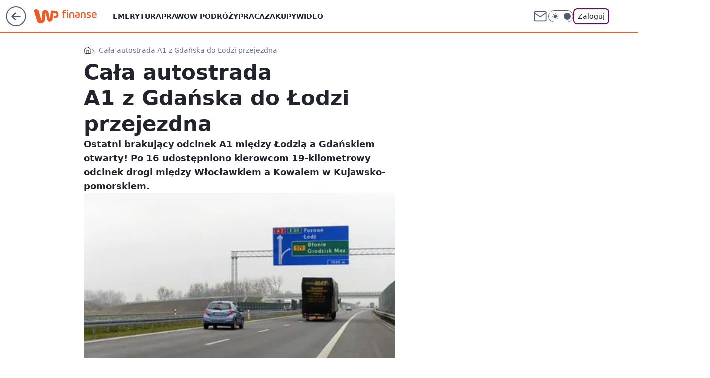

--- FILE ---
content_type: text/html; charset=utf-8
request_url: https://finanse.wp.pl/cala-autostrada-a1-z-gdanska-do-lodzi-przejezdna-6114571937667201a
body_size: 22111
content:
<!doctype html><html lang="pl"><head><meta charset="utf-8"><meta name="viewport" content="width=device-width, viewport-fit=cover, initial-scale=1"><meta http-equiv="Cache-Control" content="no-cache"><meta http-equiv="X-UA-Compatible" content="IE=Edge"><meta http-equiv="Expires" content="0"><meta name="logo" content="/staticfiles/logo.png"><script>
		// dot
		var TECH = true;
		var GOFER = true;
		var wp_dot_type = 'click';
		var appVersion = "v1.535.0";
		var wp_dot_addparams = {"bunchID":"235333","canonical":"https://finanse.wp.pl/cala-autostrada-a1-z-gdanska-do-lodzi-przejezdna-6114571937667201a","cauthor":"","ccategory":"","cdate":"2014-04-30","cedtype":"","ciab":"IAB13,IAB-v3-117,IAB13-3","cid":"6114571937667201","corigin":"","cpagemax":1,"cpageno":1,"cplatform":"gofer","crepub":0,"csource":"","csystem":"ncr","ctags":"budowa drogi,transport,gddkia,autostrada,Gdańsk,autostrada a1,a1","ctlength":1264,"ctype":"article","cuct":"","darkmode":false,"frontendVer":"v1.535.0|20260115","isLogged":false,"svid":"03f5e5a3-9cce-4733-b049-47b38d75f87c"};
		// wpjslib
		var WP = [];
		var wp_sn = "finanse";
		var rekid = "235333";
		var wp_push_notification_on = true;
		var wp_mobile = false;
		var wp_fb_id = "933316406876601";
		var wp_subscription = "";

		var wpStadcp = "0.000";
		var screeningv2 = true;
		var API_DOMAIN = '/';
		var API_STREAM = '/v1/stream';
		var API_GATEWAY = "/graphql";
		var API_HOST_ONE_LOGIN = "https://finanse.wp.pl";
		var WPP_VIDEO_EMBED = null || [];
		if (true) {
			var getPopoverAnchor = async () =>
				document.querySelector('[data-role="onelogin-button"]');
		}
		var wp_push_notification_on = true;
		var wp_onepager = true;
		var asyncNativeQueue = [];
		var wp_consent_logo = "/staticfiles/logo.png";
		var wp_consent_color = 'var(--wp-consent-color)';
		if (true) {
			var wp_pvid = "f7c56892e26f55e425ba";
		}

		if (false) {
			var wp_pixel_id = "";
		}
		if (true) {
			var onResizeCallback = function (layoutType) {
				window.wp_dot_addparams.layout = layoutType;
			};

			var applicationSize = {};
			if (false) {
				var breakpointNarrow = 0;
			} else {
				var breakpointNarrow = 1280;
			}
			function onResize() {
				applicationSize.innerWidth = window.innerWidth;
				applicationSize.type =
					window.innerWidth >= breakpointNarrow ? 'wide' : 'narrow';
				onResizeCallback(applicationSize.type);
			}
			onResize();
			window.addEventListener('resize', onResize);
		}

		var loadTimoeout = window.setTimeout(function () {
			window.WP.push(function () {
				window.WP.performance.registerMark('WPJStimeout');
				loadScript();
			});
		}, 3000);

		var loadScript = function () {
			window.clearTimeout(loadTimoeout);
			document.body.setAttribute('data-wp-loaded', 'true');
		};
		window.WP.push(function () {
			window.WP.gaf.loadBunch(false, loadScript, true);
			if (true) {
				window.WP.gaf.registerCommercialBreak(2);
			}
		});
		var __INIT_CONFIG__ = {"randvar":"DDmiMjnnGo","randomClasses":{"0":"yBsmw","100":"NcBvJ","150":"VlWse","162":"hWukQ","180":"Ovmxk","200":"RZBXa","250":"rgaIj","280":"IsVYw","282":"DvLHq","300":"pRRbT","312":"awcDk","330":"yBsPE","332":"hKWqp","40":"SvImV","50":"qQTzS","60":"LziBl","600":"ATyWq","662":"FxXLd","712":"lcGmd","780":"bfSsO","810":"eAdHB","82":"FXlYY","fullPageScreeningWallpaper":"ykJwx","hasPlaceholderPadding":"flAdL","hasVerticalPlaceholderPadding":"MkITV","panelPremiumScreeningWallpaper":"FIsMb","placeholderMargin":"sGdHP","screeningContainer":"XTGzp","screeningWallpaper":"XaIcF","screeningWallpaperSecondary":"RGlLT","slot15ScreeningWallpaper":"naGUl","slot16ScreeningWallpaper":"vvlXQ","slot17ScreeningWallpaper":"hvMQV","slot18ScreeningWallpaper":"ORNwm","slot19ScreeningWallpaper":"mQVAt","slot38ScreeningWallpaper":"HVNCy","slot3ScreeningWallpaper":"cphPK","slot501ScreeningWallpaper":"cEpox","slot75ScreeningWallpaper":"BdfBz","transparent":"dCWbM"},"productId":"6105582576841857","isMobile":false,"social":{"facebook":{"accountName":"finansewppl","appId":"803760040111145","pages":["203367529692524"]},"instagram":{"accountName":"money_pl"},"tiktok":{},"giphy":{},"x":{},"youtube":{},"linkedin":{}},"cookieDomain":".wp.pl","isLoggedIn":false,"user":{},"userApi":"/graphql","oneLoginApiHost":"","scriptSrc":"https://finanse.wp.pl/[base64]","isGridEnabled":false,"editorialIcon":{"iconUrl":"","url":"","text":""},"poll":{"id":"","title":"","photo":{"url":"","width":0,"height":0},"pollType":"","question":"","answers":null,"sponsored":false,"logoEnabled":false,"sponsorLogoFile":{"url":"","width":0,"height":0},"sponsorLogoLink":"","buttonText":"","buttonUrl":""},"abTestVariant":"","showExitDiscover":false,"isLanding":false,"scrollLockTimeout":0,"scrollMetricEnabled":false,"survicateSegments":"","isFeed":false,"isSuperApp":false,"oneLoginClientId":"wp-backend","weatherSrc":"","commonHeadSrc":"","userPanelCss":"https://finanse.wp.pl/[base64]","saveForLaterProductID":"5927206335214209","withNewestBottombar":true,"acid":"","withBottomRecommendationsSplit":false,"isCommentsPageAbTest":false};
		window["DDmiMjnnGo"] = function (
			element,
			slot,
			withPlaceholder,
			placeholder,
			options
		) {
			window.WP.push(function () {
				if (withPlaceholder && element.parentNode) {
					window.WP.gaf.registerPlaceholder(
						slot,
						element.parentNode,
						placeholder
					);
					if (true) {
						element.parentNode.style.display = 'none';
					}
				}
				if (false) {
					window.WP.gaf.registerSlot(slot, element, options);
				}
			});
		};
	</script><meta name="gaf" content="blxtrlko"> <script>!function(e,f){try{if(!document.cookie.match('(^|;)\\s*WPdp=([^;]*)')||/google/i.test(window.navigator.userAgent))return;f.WP=f.WP||[];f.wp_pvid=f.wp_pvid||(function(){var output='';while(output.length<20){output+=Math.random().toString(16).substr(2);output=output.substr(0,20)}return output})(20);var abtest=function(){function e(t){return!(null==t)&&"object"==typeof t&&!Array.isArray(t)&&0<Object.keys(t).length}var t="",r=f.wp_abtest;return e(r)&&(t=Object.entries(r).map(([r,t])=>{if(e(t))return Object.entries(t).map(([t,e])=>r+"|"+t+"|"+e).join(";")}).join(";")),t}();var r,s,c=[["https://finanse","wp","pl/[base64]"]
.join('.'),["pvid="+f.wp_pvid,(s=e.cookie.match(/(^|;)\s*PWA_adbd\s*=\s*([^;]+)/),"PWA_adbd="+(s?s.pop():"2")),location.search.substring(1),(r=e.referrer,r&&"PWAref="+encodeURIComponent(r.replace(/^https?:\/\//,""))),f.wp_sn&&"sn="+f.wp_sn,abtest&&"abtest="+encodeURIComponent(abtest)].filter(Boolean).join("&")].join("/?");e.write('<scr'+'ipt src="'+c+'"><\/scr'+'ipt>')}catch(_){console.error(_)}}(document,window);</script><script id="hb" crossorigin="anonymous" src="https://finanse.wp.pl/[base64]"></script><title>Cała autostrada A1 z Gdańska do Łodzi przejezdna</title><link href="https://finanse.wp.pl/cala-autostrada-a1-z-gdanska-do-lodzi-przejezdna-6114571937667201a" rel="canonical"><meta name="description" content="Ostatni brakujący odcinek A1 między Łodzią a Gdańskiem otwarty! Po 16 udostępniono kierowcom 19-kilometrowy odcinek drogi między Włocławkiem a Kowalem w Kujawsko-pomorskiem."> <meta name="author" content="Grupa Wirtualna Polska"><meta name="robots" content="max-image-preview:large"><meta property="og:type" content="article"><meta property="og:title" content="Cała autostrada A1 z Gdańska do Łodzi przejezdna"><meta property="og:description" content="Ostatni brakujący odcinek A1 między Łodzią a Gdańskiem otwarty! Po 16 udostępniono kierowcom 19-kilometrowy odcinek drogi między Włocławkiem a Kowalem w Kujawsko-pomorskiem."><meta property="og:url" content="https://finanse.wp.pl/cala-autostrada-a1-z-gdanska-do-lodzi-przejezdna-6114571937667201a"><meta property="og:site_name" content="WP Finanse"><meta property="og:locale" content="pl_PL"><meta property="og:article:tag" content="budowa drogi"><meta property="og:article:tag" content="transport"><meta property="og:article:tag" content="gddkia"><meta property="og:article:tag" content="autostrada"><meta property="og:article:tag" content="Gdańsk"><meta property="og:article:tag" content="autostrada a1"><meta property="og:article:tag" content="a1"><meta property="og:image" content="https://v.wpimg.pl/XzQyMC5qdxswGztwGgp6DnNDbypcU3RYJFt3YRpFakopS3tzGhh2DSFXPS8aEHccfhM9JlJea0hoQHVsVAQsFSINPyJREAcQMBcoKGoCMxsjAzQtRhoxJTAfPRwBQ2hUOwkoJBcM"><meta property="og:image:width" content="420"><meta property="og:image:height" content="260">  <meta property="og:image:type" content="image/png"><meta property="article:published_time" content="2014-04-30T10:05:00.000Z"> <meta property="article:modified_time" content="2014-04-30T14:40:25.000Z"><meta name="twitter:card" content="summary_large_image"><meta name="twitter:description" content="Ostatni brakujący odcinek A1 między Łodzią a Gdańskiem otwarty! Po 16 udostępniono kierowcom 19-kilometrowy odcinek drogi między Włocławkiem a Kowalem w Kujawsko-pomorskiem."><meta name="twitter:image" content="https://v.wpimg.pl/XzQyMC5qdxswGztwGgp6DnNDbypcU3RYJFt3YRpFakopS3tzGhh2DSFXPS8aEHccfhM9JlJea0hoQHVsVAQsFSINPyJREAcQMBcoKGoCMxsjAzQtRhoxJTAfPRwBQ2hUOwkoJBcM"><meta name="fb:app_id" content="803760040111145"><meta name="fb:pages" content="203367529692524"><link rel="alternate" type="application/rss+xml" href="/rss/aktualnosci" title="Aktualności"><script id="wpjslib6" type="module" src="https://finanse.wp.pl/[base64]" async="" crossorigin="anonymous"></script><script type="module" src="https://finanse.wp.pl/[base64]" crossorigin="anonymous"></script><script type="module" src="https://finanse.wp.pl/[base64]" crossorigin="anonymous"></script><link rel="apple-touch-icon" href="/staticfiles/icons/icon.png"><link rel="stylesheet" href="https://finanse.wp.pl/[base64]"><link rel="stylesheet" href="https://finanse.wp.pl/[base64]"><link rel="stylesheet" href="https://finanse.wp.pl/[base64]"><link rel="stylesheet" href="https://finanse.wp.pl/[base64]"><link rel="preload" as="image" href="https://v.wpimg.pl/XzQyMC5qdxswGztwGgp6DnNDbypcU3RYJFt3YRpIa0wpTH90Ghh2DSFXPS8aEHccfhM9JlJea0hoQHVsVAQsFSINPyJREAcQMBcoKGoCMxsjAzQtRhoxJTAfPRwBQ2hUOwkoJBcM" fetchpriority="high"><meta name="breakpoints" content="629, 1139, 1365"><meta name="content-width" content="device-width, 630, 980, 1280"><link rel="manifest" href="/site.webmanifest"><meta name="mobile-web-app-capable" content="yes"><meta name="apple-mobile-web-app-capable" content="yes"><meta name="apple-mobile-web-app-status-bar-style" content="black-translucent"><meta name="theme-color" content="var(--color-brand)"><style>.DDmiMjnnGo{background-color:var(--color-neutral-25);position:relative;width:100%;min-height:200px;}.dark .DDmiMjnnGo{background-color:var(--color-neutral-850);}.flAdL .DDmiMjnnGo{padding: 18px 16px 10px;}.dCWbM{background-color:transparent;}.dark .dCWbM{background-color:transparent;}.MkITV{padding: 15px 0;}.sGdHP{margin:var(--wp-placeholder-margin);}.NcBvJ{min-height:100px;}.yBsPE{min-height:330px;}.VlWse{min-height:150px;}.IsVYw{min-height:280px;}.ATyWq{min-height:600px;}.eAdHB{min-height:810px;}.FXlYY{min-height:82px;}.Ovmxk{min-height:180px;}.lcGmd{min-height:712px;}.yBsmw{min-height:0px;}.LziBl{min-height:60px;}.RZBXa{min-height:200px;}.FxXLd{min-height:662px;}.hKWqp{min-height:332px;}.qQTzS{min-height:50px;}.hWukQ{min-height:162px;}.awcDk{min-height:312px;}.bfSsO{min-height:780px;}.SvImV{min-height:40px;}.rgaIj{min-height:250px;}.pRRbT{min-height:300px;}.DvLHq{min-height:282px;}</style><script>
        WP.push(function() {
            var sc = [{"src":"//applets.ebxcdn.com/ebx.js","id":"ebx"}];
            WP.gdpr.runAfterConsent(function() {
              sc.forEach(function(d){
                    window.WP.getScript(d)
                })
             });
        });
    </script></head><body class=""><meta itemprop="name" content="WP Finanse"><div><div class="h-0"></div><script>(function(){var sc=document.currentScript;window[window.__INIT_CONFIG__.randvar](sc.previousElementSibling,6,false,{},{
    setNative: (dataNative, onViewCallback) => {
    window.asyncNativeQueue.push({
      action:"onPanelPremium",
      payload: { 
        screeningWallpaperClassName: "RGlLT", 
        dataNative: dataNative,
        onViewCallback: onViewCallback,
        
      }
})}});})()</script></div><div class="h-0"></div><script>(function(){var sc=document.currentScript;window[window.__INIT_CONFIG__.randvar](sc.previousElementSibling,10,false,{},undefined);})()</script> <div class="h-0"></div><script>(function(){var sc=document.currentScript;window[window.__INIT_CONFIG__.randvar](sc.previousElementSibling,89,false,{},undefined);})()</script> <div class="blxtrlkoh"></div><div class="sticky top-0 w-full z-300"><header data-st-area="header" id="service-header" class="bg-[--color-header-bg] h-[4.125rem] relative select-none w-full"><div class="max-w-[980px] pl-3 xl:max-w-[1280px] h-full w-full flex items-center mx-auto relative"><input class="peer hidden" id="menu-toggle-button" type="checkbox" autocomplete="off"><div class="hidden peer-checked:block"><div class="wp-header-menu"><div class="wp-link-column"><ul class="wp-link-list"><li><a class="wp-link px-4 py-3 block" href="https://finanse.wp.pl/tag/emerytura">Emerytura</a></li><li><a class="wp-link px-4 py-3 block" href="https://finanse.wp.pl/tag/podatki">Prawo</a></li><li><a class="wp-link px-4 py-3 block" href="https://finanse.wp.pl/tag/turystyka">W podróży</a></li><li><a class="wp-link px-4 py-3 block" href="https://finanse.wp.pl/tag/praca">Praca</a></li><li><a class="wp-link px-4 py-3 block" href="https://finanse.wp.pl/tag/zakupy">Zakupy</a></li><li><a class="wp-link px-4 py-3 block" href="https://finanse.wp.pl/tag/wideo">Wideo</a></li></ul><div class="wp-social-box"><span>Obserwuj nas na:</span><div><a class="cHJldmVudENC" href="https://www.facebook.com/finansewppl"><svg xmlns="http://www.w3.org/2000/svg" fill="none" viewBox="0 0 24 24"><path stroke="currentColor" stroke-linecap="round" stroke-linejoin="round" stroke-width="1.5" d="M18 2.941h-3a5 5 0 0 0-5 5v3H7v4h3v8h4v-8h3l1-4h-4v-3a1 1 0 0 1 1-1h3z"></path></svg></a> <a class="cHJldmVudENC" href="https://www.instagram.com/money_pl"><svg xmlns="http://www.w3.org/2000/svg" fill="none" viewBox="0 0 24 24"><path stroke="currentColor" stroke-linecap="round" stroke-linejoin="round" stroke-width="1.5" d="M17 2.941H7a5 5 0 0 0-5 5v10a5 5 0 0 0 5 5h10a5 5 0 0 0 5-5v-10a5 5 0 0 0-5-5"></path><path stroke="currentColor" stroke-linecap="round" stroke-linejoin="round" stroke-width="1.5" d="M16 12.311a4 4 0 1 1-7.914 1.174A4 4 0 0 1 16 12.31Zm1.5-4.87h.01"></path></svg></a> </div></div></div><input class="peer hidden" id="wp-menu-link-none" name="wp-menu-links" type="radio" autocomplete="off" checked="checked"><div class="wp-teaser-column translate-x-[248px] peer-checked:translate-x-0"><div class="wp-header-menu-subtitle">Popularne w serwisie <span class="uppercase">Finanse</span>:</div><div class="wp-teaser-grid"><a href="https://finanse.wp.pl/przebadali-kawy-zwycieska-marke-mozna-kupic-w-polsce-7242264615097985a" title="Przebadali kawy. Zwycięską markę można kupić w Polsce"><div class="wp-img-placeholder"><img src="https://v.wpimg.pl/YWJkNmQ4djYrCThefk97I2hRbAQ4FnV1P0l0T34HaGMyWnlbflIwOy8ZKx0-Gj4lPxsvGiEaKTtlCj4EfkJoeC4CPR09VSB4LwYsCDUbPTMpCHZVZVV0MXMPKkBlDTwyZwl9CWQZa24uUy8PNQI9b38ObBA" loading="lazy" class="wp-img" alt="Przebadali kawy. Zwycięską markę można kupić w Polsce"></div><span class="wp-teaser-title">Przebadali kawy. Zwycięską markę można kupić w Polsce</span> <span class="wp-teaser-author">Maria Glinka</span></a><a href="https://finanse.wp.pl/tyle-w-2026-r-kosztuja-paczki-u-corki-magdy-gessler-ceny-znow-w-gore-7241214146972160a" title="Tyle w 2026 r. kosztują pączki u córki Magdy Gessler. Ceny znów w górę"><div class="wp-img-placeholder"><img src="https://v.wpimg.pl/ZDA0MjUydSUgUjtZegJ4MGMKbwM8W3ZmNBJ3SHpKa3A5AXpceh8zKCRCKBo6Vz02NEAsHSVXKihuUT0Deg9rayVZPho5GCNrJF0vDzFWOXJ2BnwMbB13fHZSLkdhGDlxbFF_WTRUP3B5ASlaYUtvdncJbxc" loading="lazy" class="wp-img" alt="Tyle w 2026 r. kosztują pączki u córki Magdy Gessler. Ceny znów w górę"></div><span class="wp-teaser-title">Tyle w 2026 r. kosztują pączki u córki Magdy Gessler. Ceny znów w górę</span> <span class="wp-teaser-author">Paulina Master</span></a><a href="https://finanse.wp.pl/zus-zwraca-pieniadze-po-zmarlych-zajmuje-to-10-minut-7241222611155936a" title="ZUS zwraca pieniądze po zmarłych. &#34;Zajmuje to 10 minut&#34;"><div class="wp-img-placeholder"><img src="https://v.wpimg.pl/MzlkODVlYhsNCTl3eRdvDk5RbS0_TmFYGUl1ZnlffE4UWnhyeQokFgkZKjQ5QioIGRsuMyZCPRZDCj8teRp8VQgCPDQ6DTRVCQYtITJDKRlcXS5zN15gGFVYe2liDikeQVJ5JmdBeEtbW3x9MlR4Hw9cbTk" loading="lazy" class="wp-img" alt="ZUS zwraca pieniądze po zmarłych. &#34;Zajmuje to 10 minut&#34;"></div><span class="wp-teaser-title">ZUS zwraca pieniądze po zmarłych. &#34;Zajmuje to 10 minut&#34;</span> <span class="wp-teaser-author">Adam Sieńko</span></a><a href="https://finanse.wp.pl/mieszkancy-sa-wsciekli-na-rydzyka-oplaty-na-osiedlu-w-gore-7241847441968096a" title="Mieszkańcy są wściekli na Rydzyka. Opłaty na osiedlu w górę"><div class="wp-img-placeholder"><img src="https://v.wpimg.pl/MzZkNDcyYhs7CTh3TAJvDnhRbC0KW2FYL0l0ZkxKfE4iWnlyTB8kFj8ZKzQMVyoILxsvMxNXPRZ1Cj4tTA98VT4CPTQPGDRVPwYsIQdWfUNsWyt0AUlgQm5afmlXHX9Od1N7d1dUfh4-XH1yB016SDxTbDk" loading="lazy" class="wp-img" alt="Mieszkańcy są wściekli na Rydzyka. Opłaty na osiedlu w górę"></div><span class="wp-teaser-title">Mieszkańcy są wściekli na Rydzyka. Opłaty na osiedlu w górę</span> <span class="wp-teaser-author">Maria Glinka</span></a><a href="https://finanse.wp.pl/zarobki-kierowcow-smieciarek-oto-ile-dostaja-na-reke-7242578036922497a" title="Zarobki kierowców śmieciarek. Oto ile dostają &#34;na rękę&#34;"><div class="wp-img-placeholder"><img src="https://v.wpimg.pl/YTI2OTNmdjUoUDlnYRZ7IGsIbT0nT3V2PBB1dmFeaGAxA3hiYQswOCxAKiQhQz4mPEIuIz5DKThmUz89YRtoey1bPCQiDCB7LF8tMSpCbmN-BSphLF90ZH4Ld3l6WG03ZAotZy1APW0vAC5meFRqMi1UbSk" loading="lazy" class="wp-img" alt="Zarobki kierowców śmieciarek. Oto ile dostają &#34;na rękę&#34;"></div><span class="wp-teaser-title">Zarobki kierowców śmieciarek. Oto ile dostają &#34;na rękę&#34;</span> <span class="wp-teaser-author">Michał Krawiel</span></a><a href="https://finanse.wp.pl/tyle-zbieraja-po-koledzie-parafie-odslaniaja-karty-7241169864723424a" title="Tyle zbierają po kolędzie. Parafie odsłaniają karty"><div class="wp-img-placeholder"><img src="https://v.wpimg.pl/ZmQwNWMydQwwFThkYgJ4GXNNbD4kW3ZPJFV0dWJKa1kpRnlhYh8zATQFKyciVz0fJAcvID1XKgF-Fj4-Yg9rQjUePSchGCNCNBosMilWPl9gTndlf0x3W2lHeHp5TWNVfBV9NnVUOQ8wEygzfUw5XzcTbCo" loading="lazy" class="wp-img" alt="Tyle zbierają po kolędzie. Parafie odsłaniają karty"></div><span class="wp-teaser-title">Tyle zbierają po kolędzie. Parafie odsłaniają karty</span> <span class="wp-teaser-author">Adam Sieńko</span></a></div></div></div><div class="wp-header-menu-layer"></div></div><div class="header-back-button-container"><div id="wp-sg-back-button" class="back-button-container wp-back-sg" data-st-area="goToSG"><a href="/"><svg class="back-button-icon" xmlns="http://www.w3.org/2000/svg" width="41" height="40" fill="none"><circle cx="20.447" cy="20" r="19" fill="transparent" stroke="currentColor" stroke-width="2"></circle> <path fill="currentColor" d="m18.5 12.682-.166.133-6.855 6.472a1 1 0 0 0-.089.099l.117-.126q-.087.082-.155.175l-.103.167-.075.179q-.06.178-.06.374l.016.193.053.208.08.178.103.16.115.131 6.853 6.47a1.4 1.4 0 0 0 1.897 0 1.213 1.213 0 0 0 .141-1.634l-.14-.157-4.537-4.283H28.44c.741 0 1.342-.566 1.342-1.266 0-.635-.496-1.162-1.143-1.252l-.199-.014-12.744-.001 4.536-4.281c.472-.445.519-1.14.141-1.634l-.14-.158a1.4 1.4 0 0 0-1.55-.237z"></path></svg></a></div><a href="/" class="cHJldmVudENC z-0" title="WP Finanse" id="service_logo"><svg class="text-[--color-logo] max-w-[--logo-width] h-[--logo-height] align-middle mr-8"><use href="/staticfiles/siteLogoDesktop.svg#root"></use></svg></a> <a href="https://www.wp.pl" title="Wirtualna Polska" class="absolute top-0 left-0 h-[32px] w-[55px] sm:h-[36px] sm:w-[60px]"></a></div><ul class="flex text-sm/[1.3125rem] gap-8  xl:flex hidden"><li class="flex items-center group relative"><a class="whitespace-nowrap group uppercase no-underline font-semibold hover:underline text-[--color-header-text] cHJldmVudENC" href="https://finanse.wp.pl/tag/emerytura">Emerytura</a> </li><li class="flex items-center group relative"><a class="whitespace-nowrap group uppercase no-underline font-semibold hover:underline text-[--color-header-text] cHJldmVudENC" href="https://finanse.wp.pl/tag/podatki">Prawo</a> </li><li class="flex items-center group relative"><a class="whitespace-nowrap group uppercase no-underline font-semibold hover:underline text-[--color-header-text] cHJldmVudENC" href="https://finanse.wp.pl/tag/turystyka">W podróży</a> </li><li class="flex items-center group relative"><a class="whitespace-nowrap group uppercase no-underline font-semibold hover:underline text-[--color-header-text] cHJldmVudENC" href="https://finanse.wp.pl/tag/praca">Praca</a> </li><li class="flex items-center group relative"><a class="whitespace-nowrap group uppercase no-underline font-semibold hover:underline text-[--color-header-text] cHJldmVudENC" href="https://finanse.wp.pl/tag/zakupy">Zakupy</a> </li><li class="flex items-center group relative"><a class="whitespace-nowrap group uppercase no-underline font-semibold hover:underline text-[--color-header-text] cHJldmVudENC" href="https://finanse.wp.pl/tag/wideo">Wideo</a> </li></ul><div class="group mr-0 xl:ml-[3.5rem] flex flex-1 items-center justify-end"><div class="h-8 text-[--icon-light] flex items-center gap-4"><a id="wp-poczta-link" href="https://poczta.wp.pl/login/login.html" class="text-[--color-header-icon-light] block size-8 cHJldmVudENC"><svg viewBox="0 0 32 32" fill="none" xmlns="http://www.w3.org/2000/svg"><path d="M6.65944 6.65918H25.3412C26.6256 6.65918 27.6764 7.71003 27.6764 8.9944V23.0057C27.6764 24.2901 26.6256 25.3409 25.3412 25.3409H6.65944C5.37507 25.3409 4.32422 24.2901 4.32422 23.0057V8.9944C4.32422 7.71003 5.37507 6.65918 6.65944 6.65918Z" stroke="currentColor" stroke-width="1.8" stroke-linecap="round" stroke-linejoin="round"></path> <path d="M27.6764 8.99438L16.0003 17.1677L4.32422 8.99438" stroke="currentColor" stroke-width="1.8" stroke-linecap="round" stroke-linejoin="round"></path></svg></a><input type="checkbox" class="hidden" id="darkModeCheckbox"> <label class="wp-darkmode-toggle" for="darkModeCheckbox" aria-label="Włącz tryb ciemny"><div class="toggle-container"><div class="toggle-icon-dark"><svg viewBox="0 0 16 16" class="icon-moon" fill="currentColor" xmlns="http://www.w3.org/2000/svg"><path d="M15.293 11.293C13.8115 11.9631 12.161 12.1659 10.5614 11.8743C8.96175 11.5827 7.48895 10.8106 6.33919 9.66085C5.18944 8.5111 4.41734 7.0383 4.12574 5.43866C3.83415 3.83903 4.03691 2.18852 4.70701 0.707031C3.52758 1.24004 2.49505 2.05123 1.69802 3.07099C0.900987 4.09075 0.363244 5.28865 0.130924 6.56192C-0.101395 7.83518 -0.0213565 9.1458 0.364174 10.3813C0.749705 11.6169 1.42922 12.7404 2.34442 13.6556C3.25961 14.5708 4.38318 15.2503 5.61871 15.6359C6.85424 16.0214 8.16486 16.1014 9.43813 15.8691C10.7114 15.6368 11.9093 15.0991 12.9291 14.302C13.9488 13.505 14.76 12.4725 15.293 11.293V11.293Z"></path></svg></div><div class="toggle-icon-light"><svg fill="currentColor" class="icon-sun" xmlns="http://www.w3.org/2000/svg" viewBox="0 0 30 30"><path d="M 14.984375 0.98632812 A 1.0001 1.0001 0 0 0 14 2 L 14 5 A 1.0001 1.0001 0 1 0 16 5 L 16 2 A 1.0001 1.0001 0 0 0 14.984375 0.98632812 z M 5.796875 4.7988281 A 1.0001 1.0001 0 0 0 5.1015625 6.515625 L 7.2226562 8.6367188 A 1.0001 1.0001 0 1 0 8.6367188 7.2226562 L 6.515625 5.1015625 A 1.0001 1.0001 0 0 0 5.796875 4.7988281 z M 24.171875 4.7988281 A 1.0001 1.0001 0 0 0 23.484375 5.1015625 L 21.363281 7.2226562 A 1.0001 1.0001 0 1 0 22.777344 8.6367188 L 24.898438 6.515625 A 1.0001 1.0001 0 0 0 24.171875 4.7988281 z M 15 8 A 7 7 0 0 0 8 15 A 7 7 0 0 0 15 22 A 7 7 0 0 0 22 15 A 7 7 0 0 0 15 8 z M 2 14 A 1.0001 1.0001 0 1 0 2 16 L 5 16 A 1.0001 1.0001 0 1 0 5 14 L 2 14 z M 25 14 A 1.0001 1.0001 0 1 0 25 16 L 28 16 A 1.0001 1.0001 0 1 0 28 14 L 25 14 z M 7.9101562 21.060547 A 1.0001 1.0001 0 0 0 7.2226562 21.363281 L 5.1015625 23.484375 A 1.0001 1.0001 0 1 0 6.515625 24.898438 L 8.6367188 22.777344 A 1.0001 1.0001 0 0 0 7.9101562 21.060547 z M 22.060547 21.060547 A 1.0001 1.0001 0 0 0 21.363281 22.777344 L 23.484375 24.898438 A 1.0001 1.0001 0 1 0 24.898438 23.484375 L 22.777344 21.363281 A 1.0001 1.0001 0 0 0 22.060547 21.060547 z M 14.984375 23.986328 A 1.0001 1.0001 0 0 0 14 25 L 14 28 A 1.0001 1.0001 0 1 0 16 28 L 16 25 A 1.0001 1.0001 0 0 0 14.984375 23.986328 z"></path></svg></div></div><div class="toggle-icon-circle"></div></label><div class="relative"><form action="/auth/v1/sso/auth" data-role="onelogin-button" method="get" id="wp-login-form"><input type="hidden" name="continue_url" value="https://finanse.wp.pl/cala-autostrada-a1-z-gdanska-do-lodzi-przejezdna-6114571937667201a"> <button type="submit" class="wp-login-button">Zaloguj</button></form></div></div><div class="ml-[0.25rem] w-[3.375rem] flex items-center justify-center"><label role="button" for="menu-toggle-button" tab-index="0" aria-label="Menu" class="cursor-pointer flex items-center justify-center size-8 text-[--color-header-icon-light]"><div class="hidden peer-checked:group-[]:flex absolute top-0 right-0 w-[3.375rem] h-[4.4375rem] bg-white dark:bg-[--color-neutral-800] z-1 items-center justify-center rounded-t-2xl peer-checked:group-[]:text-[--icon-dark]"><svg xmlns="http://www.w3.org/2000/svg" width="32" height="32" viewBox="0 0 32 32" fill="none"><path d="M24 8 8 24M8 8l16 16" stroke="currentColor" stroke-width="1.8" stroke-linecap="round" stroke-linejoin="round"></path></svg></div><div class="flex peer-checked:group-[]:hidden h-8 w-8"><svg xmlns="http://www.w3.org/2000/svg" viewBox="0 0 32 32" fill="none"><path d="M5 19h22M5 13h22M5 7h22M5 25h22" stroke="currentColor" stroke-width="1.8" stroke-linecap="round" stroke-linejoin="round"></path></svg></div></label></div></div></div><hr class="absolute bottom-0 left-0 m-0 h-px w-full border-t border-solid border-[--color-brand]"><div id="user-panel-v2-root" class="absolute z-[9999] right-0 empty:hidden"></div></header> </div> <div class="relative flex w-full flex-col items-center" data-testid="screening-main"><div class="XaIcF"><div class="absolute inset-0"></div></div><div class="w-full py-2 has-[div>div:not(:empty)]:p-0"><div class="XTGzp"></div></div><div class="flex w-full flex-col items-center"><div class="RGlLT relative w-full"><div class="absolute inset-x-0 top-0"></div></div><div class="relative w-auto"><main class="wp-main-article" style="--nav-header-height: 90px;"><div class="breadcrumbs-wrapper"><ul class="breadcrumbs" itemscope itemtype="https://schema.org/BreadcrumbList"><li class="breadcrumbs-item breadcrumbs-home" itemprop="itemListElement" itemscope itemtype="https://schema.org/ListItem"><a class="breadcrumbs-item-link" href="https://finanse.wp.pl" title="WP Finanse" itemprop="item"><svg xmlns="http://www.w3.org/2000/svg" fill="none" viewBox="0 0 16 16" class="HVbn"><path stroke="currentColor" stroke-linecap="round" stroke-linejoin="round" d="m2 6 6-4.666L14 6v7.334a1.333 1.333 0 0 1-1.333 1.333H3.333A1.333 1.333 0 0 1 2 13.334z"></path><path stroke="currentColor" stroke-linecap="round" stroke-linejoin="round" d="M6 14.667V8h4v6.667"></path></svg><span class="hidden" itemprop="name">WP Finanse</span></a><meta itemprop="position" content="1"></li><li class="breadcrumbs-item breadcrumbs-material" itemprop="itemListElement" itemscope itemtype="https://schema.org/ListItem"><span itemprop="name">Cała autostrada A1 z Gdańska do Łodzi przejezdna</span><meta itemprop="position" content="2"></li></ul></div><article data-st-area="article-article"><div class="flex mb-5"><div class="article-header flex-auto"><div><h1>Cała autostrada A1 z Gdańska do Łodzi przejezdna </h1></div><div class="article-lead x-tts"><p>Ostatni brakujący odcinek A1 między Łodzią a Gdańskiem otwarty! Po 16 udostępniono kierowcom 19-kilometrowy odcinek drogi między Włocławkiem a Kowalem w Kujawsko-pomorskiem.</p></div><div><div class="article-img-placeholder" data-mainmedia-photo><img width="936" height="527" alt="Obraz" src="https://v.wpimg.pl/XzQyMC5qdxswGztwGgp6DnNDbypcU3RYJFt3YRpIa0wpTH90Ghh2DSFXPS8aEHccfhM9JlJea0hoQHVsVAQsFSINPyJREAcQMBcoKGoCMxsjAzQtRhoxJTAfPRwBQ2hUOwkoJBcM" data-link="https://v.wpimg.pl/XzQyMC5qdxswGztwGgp6DnNDbypcU3RYJFt3YRpIa0wpTH90Ghh2DSFXPS8aEHccfhM9JlJea0hoQHVsVAQsFSINPyJREAcQMBcoKGoCMxsjAzQtRhoxJTAfPRwBQ2hUOwkoJBcM" class="wp-media-image" fetchpriority="high"></div><div class="article-img-source">Źródło zdjęć: © AFP | janek skarżyński</div></div><div class="info-container"><div class="flex flex-wrap gap-2 items-center"><div class="info-avatar"><svg viewBox="0 0 46 46" fill="none" stroke="currentColor" xmlns="http://www.w3.org/2000/svg"><circle cx="23" cy="23" r="22.5" fill="none" stroke-width="0"></circle> <path d="M13 32v-2a5 5 0 0 1 5-5h10a5 5 0 0 1 5 5v2m-5-16a5 5 0 1 1-10 0 5 5 0 0 1 10 0Z" stroke-width="2" stroke-linecap="round"></path></svg></div><div><div class="flex flex-wrap text-base font-bold "></div><time class="wp-article-content-date" datetime="2014-04-30T10:05:00.000Z">30 kwietnia 2014, 12:05</time></div></div><div class="flex justify-between sm:justify-end gap-4 relative"><button class="wp-article-action comments top" data-vab-container="social_tools" data-vab-box="comments_button" data-vab-position="top" data-vab-index="2" data-location="/cala-autostrada-a1-z-gdanska-do-lodzi-przejezdna-6114571937667201a/komentarze?utm_medium=button_top&amp;utm_source=comments"><div class="flex items-center justify-center relative"><div class="wp-comment-dot"></div><svg xmlns="http://www.w3.org/2000/svg" width="16" height="16" fill="none"><path stroke="currentColor" stroke-linecap="round" stroke-linejoin="round" stroke-width="1.3" d="M14 7.6667a5.59 5.59 0 0 1-.6 2.5333 5.666 5.666 0 0 1-5.0667 3.1334 5.59 5.59 0 0 1-2.5333-.6L2 14l1.2667-3.8a5.586 5.586 0 0 1-.6-2.5333A5.667 5.667 0 0 1 5.8 2.6 5.59 5.59 0 0 1 8.3333 2h.3334A5.6535 5.6535 0 0 1 14 7.3334z"></path></svg></div>Skomentuj</button><div class="wp-article-action-button-container"><button id="wp-article-share-button" class="wp-article-action" type="button" data-vab-container="social_tools" data-vab-position="top" data-vab-box="share" data-vab-index="1"><svg xmlns="http://www.w3.org/2000/svg" width="16" height="16" fill="none"><g stroke="currentColor" stroke-linecap="round" stroke-linejoin="round" stroke-width="1.3" clip-path="url(#clip0_1847_293)"><path d="M12.714 5.0953c1.1834 0 2.1427-.9594 2.1427-2.1428S13.8974.8098 12.714.8098s-2.1427.9593-2.1427 2.1427.9593 2.1428 2.1427 2.1428M3.2863 10.2024c1.1834 0 2.1427-.9593 2.1427-2.1427S4.4697 5.917 3.2863 5.917s-2.1427.9593-2.1427 2.1427.9593 2.1427 2.1427 2.1427M12.714 15.1902c1.1834 0 2.1427-.9593 2.1427-2.1427s-.9593-2.1427-2.1427-2.1427-2.1427.9593-2.1427 2.1427.9593 2.1427 2.1427 2.1427M5.4287 9.3455l5.1425 2.5712M10.5712 4.2029 5.4287 6.774"></path></g> <defs><clipPath id="clip0_1847_293"><path fill="currentColor" d="M0 0h16v16H0z"></path></clipPath></defs></svg></button><div id="wp-article-share-menu" class="wp-article-share-menu"><button id="share-x" class="wp-article-share-option" data-vab-container="social_tools" data-vab-position="top" data-vab-box="share_twitter" data-vab-index="3"><span class="wp-article-share-icon"><svg xmlns="http://www.w3.org/2000/svg" fill="currentColor" viewBox="0 0 1200 1227"><path d="M714.163 519.284 1160.89 0h-105.86L667.137 450.887 357.328 0H0l468.492 681.821L0 1226.37h105.866l409.625-476.152 327.181 476.152H1200L714.137 519.284zM569.165 687.828l-47.468-67.894-377.686-540.24h162.604l304.797 435.991 47.468 67.894 396.2 566.721H892.476L569.165 687.854z"></path></svg></span> <span>Udostępnij na X</span></button> <button id="share-facebook" class="wp-article-share-option" data-vab-container="social_tools" data-vab-position="top" data-vab-box="share_facebook" data-vab-index="4"><span class="wp-article-share-icon"><svg xmlns="http://www.w3.org/2000/svg" fill="none" viewBox="0 0 24 24"><path stroke="currentColor" stroke-linecap="round" stroke-linejoin="round" stroke-width="1.5" d="M18 2.941h-3a5 5 0 0 0-5 5v3H7v4h3v8h4v-8h3l1-4h-4v-3a1 1 0 0 1 1-1h3z"></path></svg></span> <span>Udostępnij na Facebooku</span></button></div><button id="wp-article-save-button" type="button" class="group wp-article-action disabled:cursor-not-allowed" data-save-id="6114571937667201" data-save-type="ARTICLE" data-save-image="http://i.wp.pl/a/f/jpeg/32998/autostrada_janek_skarzynski_afp_420.jpeg" data-save-url="https://finanse.wp.pl/cala-autostrada-a1-z-gdanska-do-lodzi-przejezdna-6114571937667201a" data-save-title="Cała autostrada A1 z Gdańska do Łodzi przejezdna" data-saved="false" data-vab-container="social_tools" data-vab-box="save_button" data-vab-position="top" data-vab-index="0"><svg xmlns="http://www.w3.org/2000/svg" width="12" height="15" fill="none"><path stroke="currentColor" stroke-linecap="round" stroke-linejoin="round" stroke-width="1.3" d="m10.6499 13.65-5-3.6111-5 3.6111V2.0945c0-.3831.1505-.7505.4184-1.0214A1.42 1.42 0 0 1 2.0785.65h7.1428c.379 0 .7423.1521 1.0102.423s.4184.6383.4184 1.0214z"></path></svg></button></div></div></div></div><div class="relative ml-4 flex w-[304px] shrink-0 flex-col flex-nowrap"> <div class="mt-3 w-full [--wp-placeholder-margin:0_0_24px_0]"><div class="DDmiMjnnGo sGdHP qQTzS dCWbM"><div class="h-0"></div><script>(function(){var sc=document.currentScript;window[window.__INIT_CONFIG__.randvar](sc.previousElementSibling,67,true,{"fixed":true,"top":90},undefined);})()</script></div></div><div class="sticky top-[--nav-header-height] w-full"><div class="DDmiMjnnGo ATyWq dCWbM"><div class="h-0"></div><script>(function(){var sc=document.currentScript;window[window.__INIT_CONFIG__.randvar](sc.previousElementSibling,36,true,{"fixed":true,"sticky":true,"top":90},undefined);})()</script></div></div></div></div><div class="my-6 grid w-full grid-cols-[624px_304px] gap-x-4 xl:grid-cols-[196px_724px_304px]"><aside role="complementary" class="relative hidden flex-none flex-col flex-nowrap xl:flex row-span-3"><div class="sticky top-[90px] hidden xl:block xl:-mt-1" id="article-left-rail"></div></aside><div class="wp-billboard col-span-2 [--wp-placeholder-margin:0_0_20px_0]"><div class="DDmiMjnnGo sGdHP pRRbT"><img role="presentation" class="absolute left-1/2 top-1/2 max-h-[80%] max-w-[100px] -translate-x-1/2 -translate-y-1/2" src="https://v.wpimg.pl/ZXJfd3AudTkrBBIAbg54LGhcRlAxHQUrPgJGH2MAeGJoSQ1eIBI_K2UHAEVuBTY5KQMMXC0RPyoVERQdMgM9ejc" loading="lazy" decoding="async"><div class="h-0"></div><script>(function(){var sc=document.currentScript;window[window.__INIT_CONFIG__.randvar](sc.previousElementSibling,3,true,{"fixed":true},{
    setNative: (dataNative, onViewCallback) => {
    window.asyncNativeQueue.push({
      action: "onAlternativeScreening",
      payload:{ 
            screeningWallpaperClassName: "XaIcF", 
            alternativeContainerClassName: "XTGzp", 
            slotNumber: 3,
            dataNative: dataNative,
            onViewCallback: onViewCallback
    }})}});})()</script></div></div><div class="flex flex-auto flex-col"><div class="mb-4 flex flex-col gap-6"> <div class="wp-content-text-raw x-tts" data-uxc="paragraph1" data-cpidx="0"><p>Podróż z Gdańska do Łodzi skróci się o około pół godziny.</p></div> <div class="wp-content-text-raw x-tts" data-cpidx="1"><p>Przejazd A1 z Czerniewic k. Torunia do Kowala będzie przynajmniej do lata bezpłatny; do tego czasu mają zostać dokończone prace wokół trasy i wszystkie miejsca obsługi podróżnych - w Otłoczynie, Kałęczynku, Machnaczu, Ludwinowie i Lubieniu.</p></div> <div class="wp-content-text-raw x-tts" data-cpidx="2"><p>Wcześniej planowano, że cały odcinek A1 Czerniewice-Kowal będzie gotowy we wrześniu 2012 r. Na początku września 2012 r. GDDKiA zerwała jednak kontrakty z dotychczasowymi wykonawcami ze względu na niewywiązywanie się z przyjętych zobowiązań. Fragment Czerniewice-Brzezie budowało konsorcjum, którego liderem była firma SRB Civil Engineering Limited, a fragment Brzezie-Kowal - konsorcjum ze <a href="https://msp.money.pl/wiadomosci/poradniki/artykul/spolki-8211;-rodzaje-wady-i-zalety,135,0,2415751.html">spółką</a> PBG jako liderem.</p></div> <div class="DDmiMjnnGo rgaIj"><img role="presentation" class="absolute left-1/2 top-1/2 max-h-[80%] max-w-[100px] -translate-x-1/2 -translate-y-1/2" src="https://v.wpimg.pl/ZXJfd3AudTkrBBIAbg54LGhcRlAxHQUrPgJGH2MAeGJoSQ1eIBI_K2UHAEVuBTY5KQMMXC0RPyoVERQdMgM9ejc" loading="lazy" decoding="async"><div class="h-0"></div><script>(function(){var sc=document.currentScript;window[window.__INIT_CONFIG__.randvar](sc.previousElementSibling,5,true,{"fixed":true,"top":90},undefined);})()</script></div> <div class="wp-content-text-raw x-tts" data-cpidx="4"><p>W ogłoszonym przetargu na dokończenie fragmentu autostrady A1 Czerniewice-Kowal wygrała firma Salini Polska, która złożyła ofertę wybudowania odcinka Czerniewice-Brzezie (34,5 km) za 450 mln zł brutto i odcinka Brzezie-Kowal (29,5 km) za 608 mln zł.</p></div> <div class="wp-content-text-raw x-tts" data-cpidx="5"><p>Przed świętami Bożego Narodzenia w 2013 r. kierowcom udostępniono 45-kilometrowy fragment autostrady Czerniewice-Włocławek Zachód.</p></div></div><div class="flex gap-4 flex-col" data-uxc="end_text"><div class="flex justify-between gap-4"><div class=""><input id="wp-articletags-tags-expand" name="tags-expand" type="checkbox"><div class="wp-articletags" data-st-area="article-tags"><a title="budowa drogi" class="cHJldmVudENC" href="/tag/budowa%20drogi" rel="tag">budowa drogi</a> <a title="transport" class="cHJldmVudENC" href="/tag/transport" rel="tag">transport</a> <a title="gddkia" class="cHJldmVudENC" href="/tag/gddkia" rel="tag">gddkia</a> <a title="autostrada" class="wp-articletags-hidden cHJldmVudENC" href="/tag/autostrada" rel="tag">autostrada</a> <a title="Gdańsk" class="wp-articletags-hidden cHJldmVudENC" href="/tag/Gda%C5%84sk" rel="tag">Gdańsk</a> <a title="autostrada a1" class="wp-articletags-hidden cHJldmVudENC" href="/tag/autostrada%20a1" rel="tag">autostrada a1</a> <a title="a1" class="wp-articletags-hidden cHJldmVudENC" href="/tag/a1" rel="tag">a1</a> <label for="wp-articletags-tags-expand"><span>+4</span></label></div></div><button class="wp-article-action comments bottom" data-vab-container="social_tools" data-vab-box="comments_button" data-vab-position="bottom" data-vab-index="2" data-location="/cala-autostrada-a1-z-gdanska-do-lodzi-przejezdna-6114571937667201a/komentarze?utm_medium=button_bottom&amp;utm_source=comments"><div class="flex items-center justify-center relative"><div class="wp-comment-dot"></div><svg xmlns="http://www.w3.org/2000/svg" width="16" height="16" fill="none"><path stroke="currentColor" stroke-linecap="round" stroke-linejoin="round" stroke-width="1.3" d="M14 7.6667a5.59 5.59 0 0 1-.6 2.5333 5.666 5.666 0 0 1-5.0667 3.1334 5.59 5.59 0 0 1-2.5333-.6L2 14l1.2667-3.8a5.586 5.586 0 0 1-.6-2.5333A5.667 5.667 0 0 1 5.8 2.6 5.59 5.59 0 0 1 8.3333 2h.3334A5.6535 5.6535 0 0 1 14 7.3334z"></path></svg></div>Skomentuj</button></div></div></div><aside role="complementary" class="relative flex max-w-[304px] flex-none flex-col gap-5"><div id="article-right-rail"><div class="rail-container"><div class="sticky top-[--nav-header-height] w-full"><div class="DDmiMjnnGo ATyWq dCWbM"><div class="h-0"></div><script>(function(){var sc=document.currentScript;window[window.__INIT_CONFIG__.randvar](sc.previousElementSibling,37,true,{"fixed":true,"sticky":true,"top":90},undefined);})()</script></div></div></div></div><div class="flex-none"><div class="DDmiMjnnGo ATyWq dCWbM"><div class="h-0"></div><script>(function(){var sc=document.currentScript;window[window.__INIT_CONFIG__.randvar](sc.previousElementSibling,35,true,{"fixed":true,"sticky":true,"top":90},undefined);})()</script></div></div></aside></div></article><div class="DDmiMjnnGo pRRbT"><img role="presentation" class="absolute left-1/2 top-1/2 max-h-[80%] max-w-[100px] -translate-x-1/2 -translate-y-1/2" src="https://v.wpimg.pl/ZXJfd3AudTkrBBIAbg54LGhcRlAxHQUrPgJGH2MAeGJoSQ1eIBI_K2UHAEVuBTY5KQMMXC0RPyoVERQdMgM9ejc" loading="lazy" decoding="async"><div class="h-0"></div><script>(function(){var sc=document.currentScript;window[window.__INIT_CONFIG__.randvar](sc.previousElementSibling,15,true,{"fixed":true},undefined);})()</script></div> <div class="my-6 flex w-full gap-4 justify-end"><div class="flex-auto max-w-[920px]"><div class="wp-cockroach h-full flex flex-col gap-6" data-st-area="list-selected4you"><span class="wp-cockroach-header text-[22px]/7 font-bold text-center mt-6">Wybrane dla Ciebie</span><div class="grid xl:grid-cols-3 grid-cols-2 gap-4 lg:gap-6" data-uxc="start_recommendations"><div><div class="size-full"><div class="alternative-container-810"></div><div class="h-0"></div><script>(function(){var sc=document.currentScript;window[window.__INIT_CONFIG__.randvar](sc.previousElementSibling,810,false,{},{
setNative: (dataNative, onViewCallback) => {
    window.asyncNativeQueue.push({
        action:"onTeaser",
        payload: { 
          teaserClassName: "teaser-810",
          nativeSlotClassName: "teaser-native-810",
          alternativeContainerClassName: "alternative-container-810",
          dataNative: dataNative,
          onViewCallback: onViewCallback,
          template: "",
          onRenderCallback:(t)=>{window.__GOFER_FACTORY__.userActions.registerNative(t,0,12)}
        }
})}});})()</script><div class="teaser-native-810 wp-cockroach-native-teaser relative" data-position="1"></div><a class="wp-teaser teaser-810" href="https://finanse.wp.pl/zmiany-w-podatkach-w-2026-oto-kto-zaplaci-w-tym-roku-wiecej-7244432389748865a" title="Zmiany w podatkach w 2026. Oto kto zapłaci w tym roku więcej" data-service="finanse.wp.pl"><div class="wp-img-placeholder"><img src="https://v.wpimg.pl/ZGZmYTAxdSY7Dy9nbgN4M3hXez0oWnZlL09jdm5Lb3ciQj89LR0oIioCdzMzDSomLR13JC1XOzczQi9lbhwzNCoBOC1uHTclPwl2NiBKYyQ4Dm55c0trcHdZaWZ1VTh3Owt0NXZIPiM8CzhkcB45ZSc" loading="lazy" alt="Zmiany w podatkach w 2026. Oto kto zapłaci w tym roku więcej"></div><span class="wp-teaser-title">Zmiany w podatkach w 2026. Oto kto zapłaci w tym roku więcej</span> </a></div></div><div><div class="size-full"><div class="alternative-container-80"></div><div class="h-0"></div><script>(function(){var sc=document.currentScript;window[window.__INIT_CONFIG__.randvar](sc.previousElementSibling,80,false,{},{
setNative: (dataNative, onViewCallback) => {
    window.asyncNativeQueue.push({
        action:"onTeaser",
        payload: { 
          teaserClassName: "teaser-80",
          nativeSlotClassName: "teaser-native-80",
          alternativeContainerClassName: "alternative-container-80",
          dataNative: dataNative,
          onViewCallback: onViewCallback,
          template: "",
          onRenderCallback:(t)=>{window.__GOFER_FACTORY__.userActions.registerNative(t,1,12)}
        }
})}});})()</script><div class="teaser-native-80 wp-cockroach-native-teaser relative" data-position="2"></div><a class="wp-teaser teaser-80" href="https://finanse.wp.pl/ceny-owocow-na-poczatku-roku-oto-ile-kosztuja-w-hurcie-7244417889286336a" title="Ceny owoców na początku roku. Oto ile kosztują w hurcie" data-service="finanse.wp.pl"><div class="wp-img-placeholder"><img src="https://v.wpimg.pl/MGQyMGMyYiYwGzt0YgJvM3NDby4kW2FlJFt3ZWJKeHcpVisuIRw_IiEWYyA_DD0mJgljNyFWLDc4Vjt2Yh0kNCEVLD5iHCAlNB1ify8ceCFhTX9qL0x0JnxNfHV4VCxyY0tgc34bdXc1S30kf08oZSw" loading="lazy" alt="Ceny owoców na początku roku. Oto ile kosztują w hurcie"></div><span class="wp-teaser-title">Ceny owoców na początku roku. Oto ile kosztują w hurcie</span> </a></div></div><div><div class="size-full"><div class="alternative-container-811"></div><div class="h-0"></div><script>(function(){var sc=document.currentScript;window[window.__INIT_CONFIG__.randvar](sc.previousElementSibling,811,false,{},{
setNative: (dataNative, onViewCallback) => {
    window.asyncNativeQueue.push({
        action:"onTeaser",
        payload: { 
          teaserClassName: "teaser-811",
          nativeSlotClassName: "teaser-native-811",
          alternativeContainerClassName: "alternative-container-811",
          dataNative: dataNative,
          onViewCallback: onViewCallback,
          template: "",
          onRenderCallback:(t)=>{window.__GOFER_FACTORY__.userActions.registerNative(t,2,12)}
        }
})}});})()</script><div class="teaser-native-811 wp-cockroach-native-teaser relative" data-position="3"></div><a class="wp-teaser teaser-811" href="https://finanse.wp.pl/zamieszanie-trwa-zamkneli-drzwi-na-dworcu-za-prawie-100-mln-zl-7244393660295360a" title="Nie mogą naprawić drzwi na dworcu za 97 milionów zł. To je zamknęli" data-service="finanse.wp.pl"><div class="wp-img-placeholder"><img src="https://v.wpimg.pl/MGYwMzcxYiY4FTtJTANvM3tNbxMKWmFlLFV3WExLeHchWCsTDx0_IikYYx0RDT0mLgdjCg9XLDcwWDtLTBwkNCkbLANMHSAlPBNiSlQZeHZtEixXAE4pJnRDfE1WVSxwYBVgSFNNL3c_R35NUkkpZSQ" loading="lazy" alt="Nie mogą naprawić drzwi na dworcu za 97 milionów zł. To je zamknęli"></div><span class="wp-teaser-title">Nie mogą naprawić drzwi na dworcu za 97 milionów zł. To je zamknęli</span> </a></div></div><div><div class="size-full"><div class="alternative-container-812"></div><div class="h-0"></div><script>(function(){var sc=document.currentScript;window[window.__INIT_CONFIG__.randvar](sc.previousElementSibling,812,false,{},{
setNative: (dataNative, onViewCallback) => {
    window.asyncNativeQueue.push({
        action:"onTeaser",
        payload: { 
          teaserClassName: "teaser-812",
          nativeSlotClassName: "teaser-native-812",
          alternativeContainerClassName: "alternative-container-812",
          dataNative: dataNative,
          onViewCallback: onViewCallback,
          template: "",
          onRenderCallback:(t)=>{window.__GOFER_FACTORY__.userActions.registerNative(t,3,12)}
        }
})}});})()</script><div class="teaser-native-812 wp-cockroach-native-teaser relative" data-position="4"></div><a class="wp-teaser teaser-812" href="https://finanse.wp.pl/balon-zawisl-na-drzewie-w-bialymstoku-policja-zabezpieczyla-paczke-7244387969562848a" title="Balon zawisł na drzewie w Białymstoku. Policja zabezpieczyła paczkę" data-service="finanse.wp.pl"><div class="wp-img-placeholder"><img src="https://v.wpimg.pl/Y2RhOTVidlMzCjlneRJ7RnBSbT0_S3UQJ0p1dnlabAIqRyk9OgwrVyIHYTMkHClTJRhhJDpGOEI7RzlleQ0wQSIELi15DDRQNwxgZWJcaQQwDXp5YFFgVn9cemE0RDgDMQxibTVZPFE2CXZhNAhvEC8" loading="lazy" alt="Balon zawisł na drzewie w Białymstoku. Policja zabezpieczyła paczkę"></div><span class="wp-teaser-title">Balon zawisł na drzewie w Białymstoku. Policja zabezpieczyła paczkę</span> </a></div></div><div><div class="size-full"><div class="alternative-container-813"></div><div class="h-0"></div><script>(function(){var sc=document.currentScript;window[window.__INIT_CONFIG__.randvar](sc.previousElementSibling,813,false,{},{
setNative: (dataNative, onViewCallback) => {
    window.asyncNativeQueue.push({
        action:"onTeaser",
        payload: { 
          teaserClassName: "teaser-813",
          nativeSlotClassName: "teaser-native-813",
          alternativeContainerClassName: "alternative-container-813",
          dataNative: dataNative,
          onViewCallback: onViewCallback,
          template: "",
          onRenderCallback:(t)=>{window.__GOFER_FACTORY__.userActions.registerNative(t,4,12)}
        }
})}});})()</script><div class="teaser-native-813 wp-cockroach-native-teaser relative" data-position="5"></div><a class="wp-teaser teaser-813" href="https://finanse.wp.pl/podsumowali-rok-na-przekopie-mierzei-wislanej-oto-ile-statkow-z-niego-skorzystalo-7244374631762049a" title="Podsumowali rok na przekopie Mierzei Wiślanej. Oto ile statków z niego skorzystało" data-service="finanse.wp.pl"><div class="wp-img-placeholder"><img src="https://v.wpimg.pl/ZGFjNDU1dSYnCDh3ekp4M2RQbC08E3ZlM0h0ZnoCb3c-RSgtOVQoIjYFYCMnRComMRpgNDkeOzcvRTh1elUzNDYGLz16VDclIw5hfWRQOSZzXixpNwBicGtefiY2HDh_cltjdDEFPyMnCXpxYAM4ZTs" loading="lazy" alt="Podsumowali rok na przekopie Mierzei Wiślanej. Oto ile statków z niego skorzystało"></div><span class="wp-teaser-title">Podsumowali rok na przekopie Mierzei Wiślanej. Oto ile statków z niego skorzystało</span> </a></div></div><div><div class="size-full"><div class="alternative-container-81"></div><div class="h-0"></div><script>(function(){var sc=document.currentScript;window[window.__INIT_CONFIG__.randvar](sc.previousElementSibling,81,false,{},{
setNative: (dataNative, onViewCallback) => {
    window.asyncNativeQueue.push({
        action:"onTeaser",
        payload: { 
          teaserClassName: "teaser-81",
          nativeSlotClassName: "teaser-native-81",
          alternativeContainerClassName: "alternative-container-81",
          dataNative: dataNative,
          onViewCallback: onViewCallback,
          template: "",
          onRenderCallback:(t)=>{window.__GOFER_FACTORY__.userActions.registerNative(t,5,12)}
        }
})}});})()</script><div class="teaser-native-81 wp-cockroach-native-teaser relative" data-position="6"></div><a class="wp-teaser teaser-81" href="https://finanse.wp.pl/nowy-system-na-parkingach-biedronki-oto-na-czym-polega-7244361069549697a" title="Nowy system na parkingach Biedronki. Oto na czym polega" data-service="finanse.wp.pl"><div class="wp-img-placeholder"><img src="https://v.wpimg.pl/YzhkNDA5dhsJCTh3bk57DkpRbC0oF3VYHUl0Zm4GbEoQRCgtLVArHxgEYCMzQCkbHxtgNC0aOAoBRDh1blEwCRgHLz1uUDQYDQ9hJ3UBa0kKXH5pIgdsHEVfKHJ3GGBPClJjcnFUaxlQD3p0eARoWBU" loading="lazy" alt="Nowy system na parkingach Biedronki. Oto na czym polega"></div><span class="wp-teaser-title">Nowy system na parkingach Biedronki. Oto na czym polega</span> </a></div></div><div><div class="size-full"><div class="alternative-container-82"></div><div class="h-0"></div><script>(function(){var sc=document.currentScript;window[window.__INIT_CONFIG__.randvar](sc.previousElementSibling,82,false,{},{
setNative: (dataNative, onViewCallback) => {
    window.asyncNativeQueue.push({
        action:"onTeaser",
        payload: { 
          teaserClassName: "teaser-82",
          nativeSlotClassName: "teaser-native-82",
          alternativeContainerClassName: "alternative-container-82",
          dataNative: dataNative,
          onViewCallback: onViewCallback,
          template: "",
          onRenderCallback:(t)=>{window.__GOFER_FACTORY__.userActions.registerNative(t,6,12)}
        }
})}});})()</script><div class="teaser-native-82 wp-cockroach-native-teaser relative" data-position="7"></div><a class="wp-teaser teaser-82" href="https://finanse.wp.pl/samorzadow-nie-stac-na-tyle-sniegu-narasta-problem-na-polnocy-kraju-7244347944052960a" title="Samorządów nie stać na tyle śniegu. Narasta problem na północy kraju" data-service="finanse.wp.pl"><div class="wp-img-placeholder"><img src="https://v.wpimg.pl/OTk3NjlhYDUKUThZQxNtIEkJbAMFSmN2HhF0SENbemQTHCgDAA09MRtcYA0eHT81HENgGgBHLiQCHDhbQwwmJxtfLxNDDSI2DldhWQhQdmFcCipHXAt_Y0YHelkKRS1jXQZjUlUMLG1SBHhTDQt4dhY" loading="lazy" alt="Samorządów nie stać na tyle śniegu. Narasta problem na północy kraju"></div><span class="wp-teaser-title">Samorządów nie stać na tyle śniegu. Narasta problem na północy kraju</span> </a></div></div><div><div class="size-full"><div class="alternative-container-814"></div><div class="h-0"></div><script>(function(){var sc=document.currentScript;window[window.__INIT_CONFIG__.randvar](sc.previousElementSibling,814,false,{},{
setNative: (dataNative, onViewCallback) => {
    window.asyncNativeQueue.push({
        action:"onTeaser",
        payload: { 
          teaserClassName: "teaser-814",
          nativeSlotClassName: "teaser-native-814",
          alternativeContainerClassName: "alternative-container-814",
          dataNative: dataNative,
          onViewCallback: onViewCallback,
          template: "",
          onRenderCallback:(t)=>{window.__GOFER_FACTORY__.userActions.registerNative(t,7,12)}
        }
})}});})()</script><div class="teaser-native-814 wp-cockroach-native-teaser relative" data-position="8"></div><a class="wp-teaser teaser-814" href="https://finanse.wp.pl/zamiast-telefonu-trumpa-stare-iphone-y-zaliczki-wciaz-mozna-wplacac-7244337696893120a" title="Już nie &#34;produkowany w USA&#34;. Zamieszanie z telefonem od Trumpa trwa" data-service="finanse.wp.pl"><div class="wp-img-placeholder"><img src="https://v.wpimg.pl/YjY0MTZjdgs4UjtndRF7HnsKbz0zSHVILBJ3dnVZbFohHys9Ng8rDylfYzMoHykLLkBjJDZFOBowHztldQ4wGSlcLC11DzQIPFRiYGpYOlM6Ai95aA87DnQEfm1sRztSPAJgMD5fbghvBHxiOQxtSCQ" loading="lazy" alt="Już nie &#34;produkowany w USA&#34;. Zamieszanie z telefonem od Trumpa trwa"></div><span class="wp-teaser-title">Już nie &#34;produkowany w USA&#34;. Zamieszanie z telefonem od Trumpa trwa</span> </a></div></div><div><div class="size-full"><div class="alternative-container-815"></div><div class="h-0"></div><script>(function(){var sc=document.currentScript;window[window.__INIT_CONFIG__.randvar](sc.previousElementSibling,815,false,{},{
setNative: (dataNative, onViewCallback) => {
    window.asyncNativeQueue.push({
        action:"onTeaser",
        payload: { 
          teaserClassName: "teaser-815",
          nativeSlotClassName: "teaser-native-815",
          alternativeContainerClassName: "alternative-container-815",
          dataNative: dataNative,
          onViewCallback: onViewCallback,
          template: "",
          onRenderCallback:(t)=>{window.__GOFER_FACTORY__.userActions.registerNative(t,8,12)}
        }
})}});})()</script><div class="teaser-native-815 wp-cockroach-native-teaser relative" data-position="9"></div><a class="wp-teaser teaser-815" href="https://finanse.wp.pl/zarobilismy-111-mln-zl-na-kapuscie-ten-kraj-importuje-najwiecej-7244142578505952a" title="Na kapuście zarabiamy miliony. Do tego kraju trafia jej najwięcej" data-service="finanse.wp.pl"><div class="wp-img-placeholder"><img src="https://v.wpimg.pl/ZjU2ZDdldQs0UCx3Sxd4HncIeC0NTnZIIBBgZktfb1otHTwtCAkoDyVddCMWGSoLIkJ0NAhDOxo8HSx1SwgzGSVeOz1LCTcIMFZ1JlddYgtiBDhpAAo5WHgGOHZcQThSMVF3dFcOYwxgBD5zAVQ8SCg" loading="lazy" alt="Na kapuście zarabiamy miliony. Do tego kraju trafia jej najwięcej"></div><span class="wp-teaser-title">Na kapuście zarabiamy miliony. Do tego kraju trafia jej najwięcej</span> </a></div></div><div><div class="size-full"><div class="alternative-container-816"></div><div class="h-0"></div><script>(function(){var sc=document.currentScript;window[window.__INIT_CONFIG__.randvar](sc.previousElementSibling,816,false,{},{
setNative: (dataNative, onViewCallback) => {
    window.asyncNativeQueue.push({
        action:"onTeaser",
        payload: { 
          teaserClassName: "teaser-816",
          nativeSlotClassName: "teaser-native-816",
          alternativeContainerClassName: "alternative-container-816",
          dataNative: dataNative,
          onViewCallback: onViewCallback,
          template: "",
          onRenderCallback:(t)=>{window.__GOFER_FACTORY__.userActions.registerNative(t,9,12)}
        }
})}});})()</script><div class="teaser-native-816 wp-cockroach-native-teaser relative" data-position="10"></div><a class="wp-teaser teaser-816" href="https://finanse.wp.pl/nowy-obowiazek-dla-wlascicieli-mieszkan-groza-kary-finansowe-7244122139543776a" title="Nowy obowiązek dla właścicieli mieszkań. Grożą kary finansowe" data-service="finanse.wp.pl"><div class="wp-img-placeholder"><img src="https://v.wpimg.pl/NmQ4ZjM5YQwwVixZYk5sGXMOeAMkF2JPJBZgSGIGe10pGzwDIVA8CCFbdA0_QD4MJkR0GiEaLx04GyxbYlEnHiFYOxNiUCMPNFB1C31XLA5hB2pHelN7D3wAaFl0GHdeaQZ3W35TK1s1DDxZdFQqTyw" loading="lazy" alt="Nowy obowiązek dla właścicieli mieszkań. Grożą kary finansowe"></div><span class="wp-teaser-title">Nowy obowiązek dla właścicieli mieszkań. Grożą kary finansowe</span> </a></div></div><div><div class="size-full"><div class="alternative-container-817"></div><div class="h-0"></div><script>(function(){var sc=document.currentScript;window[window.__INIT_CONFIG__.randvar](sc.previousElementSibling,817,false,{},{
setNative: (dataNative, onViewCallback) => {
    window.asyncNativeQueue.push({
        action:"onTeaser",
        payload: { 
          teaserClassName: "teaser-817",
          nativeSlotClassName: "teaser-native-817",
          alternativeContainerClassName: "alternative-container-817",
          dataNative: dataNative,
          onViewCallback: onViewCallback,
          template: "",
          onRenderCallback:(t)=>{window.__GOFER_FACTORY__.userActions.registerNative(t,10,12)}
        }
})}});})()</script><div class="teaser-native-817 wp-cockroach-native-teaser relative" data-position="11"></div><a class="wp-teaser teaser-817" href="https://finanse.wp.pl/tyle-w-2026-r-zarabiali-pracownicy-biedronki-duze-roznice-w-stawkach-7244100424194272a" title="Zarobki w Biedronce w 2016 r. Tyle pracownicy dostawali &#34;na rękę&#34;" data-service="finanse.wp.pl"><div class="wp-img-placeholder"><img src="https://v.wpimg.pl/Y2Y5OWFhdlM4VzlkaRN7RnsPbT4vSnUQLBd1dWlbbAIhGik-Kg0rVylaYTA0HSlTLkVhJypHOEIwGjlmaQwwQSlZLi5pDTRQPFFgNiVea1NvDC56flw9V3QBemAkRWFXPANiMX4LO1E_DHY2J10_ECQ" loading="lazy" alt="Zarobki w Biedronce w 2016 r. Tyle pracownicy dostawali &#34;na rękę&#34;"></div><span class="wp-teaser-title">Zarobki w Biedronce w 2016 r. Tyle pracownicy dostawali &#34;na rękę&#34;</span> </a></div></div><div data-uxc="end_recommendations"><div class="size-full"><div class="alternative-container-83"></div><div class="h-0"></div><script>(function(){var sc=document.currentScript;window[window.__INIT_CONFIG__.randvar](sc.previousElementSibling,83,false,{},{
setNative: (dataNative, onViewCallback) => {
    window.asyncNativeQueue.push({
        action:"onTeaser",
        payload: { 
          teaserClassName: "teaser-83",
          nativeSlotClassName: "teaser-native-83",
          alternativeContainerClassName: "alternative-container-83",
          dataNative: dataNative,
          onViewCallback: onViewCallback,
          template: "",
          onRenderCallback:(t)=>{window.__GOFER_FACTORY__.userActions.registerNative(t,11,12)}
        }
})}});})()</script><div class="teaser-native-83 wp-cockroach-native-teaser relative" data-position="12"></div><a class="wp-teaser teaser-83" href="https://finanse.wp.pl/wyslali-pora-do-polski-zarobili-ponad-36-mln-zl-skad-pochodzi-7244089647057088a" title="Wysłali pory do Polski. Zarobili ponad 36 mln zł. Oto skąd je ściągamy" data-service="finanse.wp.pl"><div class="wp-img-placeholder"><img src="https://v.wpimg.pl/ODRlMGJkYCUzDjt0ZRBtMHBWby4jSWNmJ053ZWVYenQqQysuJg49ISIDYyA4Hj8lJRxjNyZELjQ7Qzt2ZQ8mNyIALD5lDiImNwhid30IfidnX31qc1gtcX9YLyN_Rnd0Yw5gIygOKnxmCX0lLlsrZi8" loading="lazy" alt="Wysłali pory do Polski. Zarobili ponad 36 mln zł. Oto skąd je ściągamy"></div><span class="wp-teaser-title">Wysłali pory do Polski. Zarobili ponad 36 mln zł. Oto skąd je ściągamy</span> </a></div></div></div></div></div><aside role="complementary" class="relative flex flex-col w-[304px] flex-none"><div class="sticky top-[--nav-header-height] w-full"><div class="DDmiMjnnGo ATyWq dCWbM"><img role="presentation" class="absolute left-1/2 top-1/2 max-h-[80%] max-w-[100px] -translate-x-1/2 -translate-y-1/2" src="https://v.wpimg.pl/ZXJfd3AudTkrBBIAbg54LGhcRlAxHQUrPgJGH2MAeGJoSQ1eIBI_K2UHAEVuBTY5KQMMXC0RPyoVERQdMgM9ejc" loading="lazy" decoding="async"><div class="h-0"></div><script>(function(){var sc=document.currentScript;window[window.__INIT_CONFIG__.randvar](sc.previousElementSibling,541,true,{"fixed":true,"sticky":true,"top":90},undefined);})()</script></div></div></aside></div><div id="scrollboost" data-id="6114571937667201" data-device="desktop" data-testid="scrollboost"><div class="flex flex-col gap-4 pt-4"><div class="DDmiMjnnGo pRRbT"><img role="presentation" class="absolute left-1/2 top-1/2 max-h-[80%] max-w-[100px] -translate-x-1/2 -translate-y-1/2" src="https://v.wpimg.pl/ZXJfd3AudTkrBBIAbg54LGhcRlAxHQUrPgJGH2MAeGJoSQ1eIBI_K2UHAEVuBTY5KQMMXC0RPyoVERQdMgM9ejc" loading="lazy" decoding="async"><div class="h-0"></div><script>(function(){var sc=document.currentScript;window[window.__INIT_CONFIG__.randvar](sc.previousElementSibling,70,true,{"fixed":true},undefined);})()</script></div><div class="flex gap-4"><div data-scrollboost="0" class="max-h-[870px] flex-1 h-full w-full bg-[--color-neutral-50] dark:bg-[--color-neutral-900]"></div><aside class="relative flex w-[304px] flex-none flex-col flex-nowrap pt-4 gap-5"><div class="sticky top-[--nav-header-height] w-full"><div class="DDmiMjnnGo ATyWq dCWbM"><img role="presentation" class="absolute left-1/2 top-1/2 max-h-[80%] max-w-[100px] -translate-x-1/2 -translate-y-1/2" src="https://v.wpimg.pl/ZXJfd3AudTkrBBIAbg54LGhcRlAxHQUrPgJGH2MAeGJoSQ1eIBI_K2UHAEVuBTY5KQMMXC0RPyoVERQdMgM9ejc" loading="lazy" decoding="async"><div class="h-0"></div><script>(function(){var sc=document.currentScript;window[window.__INIT_CONFIG__.randvar](sc.previousElementSibling,79,true,{"fixed":true,"sticky":true,"top":90},undefined);})()</script></div></div></aside></div></div><div class="flex flex-col gap-4 pt-4"><div class="flex gap-4"><div data-scrollboost="1" class="max-h-[870px] flex-1 h-full w-full bg-[--color-neutral-50] dark:bg-[--color-neutral-900]"></div><aside class="relative flex w-[304px] flex-none flex-col flex-nowrap pt-4 gap-5"><div class="sticky top-[--nav-header-height] w-full"><div class="DDmiMjnnGo ATyWq dCWbM"><img role="presentation" class="absolute left-1/2 top-1/2 max-h-[80%] max-w-[100px] -translate-x-1/2 -translate-y-1/2" src="https://v.wpimg.pl/ZXJfd3AudTkrBBIAbg54LGhcRlAxHQUrPgJGH2MAeGJoSQ1eIBI_K2UHAEVuBTY5KQMMXC0RPyoVERQdMgM9ejc" loading="lazy" decoding="async"><div class="h-0"></div><script>(function(){var sc=document.currentScript;window[window.__INIT_CONFIG__.randvar](sc.previousElementSibling,72,true,{"fixed":true,"sticky":true,"top":90},undefined);})()</script></div></div></aside></div></div><div class="flex flex-col gap-4 pt-4"><div class="DDmiMjnnGo pRRbT"><img role="presentation" class="absolute left-1/2 top-1/2 max-h-[80%] max-w-[100px] -translate-x-1/2 -translate-y-1/2" src="https://v.wpimg.pl/ZXJfd3AudTkrBBIAbg54LGhcRlAxHQUrPgJGH2MAeGJoSQ1eIBI_K2UHAEVuBTY5KQMMXC0RPyoVERQdMgM9ejc" loading="lazy" decoding="async"><div class="h-0"></div><script>(function(){var sc=document.currentScript;window[window.__INIT_CONFIG__.randvar](sc.previousElementSibling,90,true,{"fixed":true},undefined);})()</script></div><div class="flex gap-4"><div data-scrollboost="2" class="max-h-[870px] flex-1 h-full w-full bg-[--color-neutral-50] dark:bg-[--color-neutral-900]"></div><aside class="relative flex w-[304px] flex-none flex-col flex-nowrap pt-4 gap-5"><div class="sticky top-[--nav-header-height] w-full"><div class="DDmiMjnnGo ATyWq dCWbM"><img role="presentation" class="absolute left-1/2 top-1/2 max-h-[80%] max-w-[100px] -translate-x-1/2 -translate-y-1/2" src="https://v.wpimg.pl/ZXJfd3AudTkrBBIAbg54LGhcRlAxHQUrPgJGH2MAeGJoSQ1eIBI_K2UHAEVuBTY5KQMMXC0RPyoVERQdMgM9ejc" loading="lazy" decoding="async"><div class="h-0"></div><script>(function(){var sc=document.currentScript;window[window.__INIT_CONFIG__.randvar](sc.previousElementSibling,99,true,{"fixed":true,"sticky":true,"top":90},undefined);})()</script></div></div></aside></div></div><div class="flex flex-col gap-4 pt-4"><div class="flex gap-4"><div data-scrollboost="3" class="max-h-[870px] flex-1 h-full w-full bg-[--color-neutral-50] dark:bg-[--color-neutral-900]"></div><aside class="relative flex w-[304px] flex-none flex-col flex-nowrap pt-4 gap-5"><div class="sticky top-[--nav-header-height] w-full"><div class="DDmiMjnnGo ATyWq dCWbM"><img role="presentation" class="absolute left-1/2 top-1/2 max-h-[80%] max-w-[100px] -translate-x-1/2 -translate-y-1/2" src="https://v.wpimg.pl/ZXJfd3AudTkrBBIAbg54LGhcRlAxHQUrPgJGH2MAeGJoSQ1eIBI_K2UHAEVuBTY5KQMMXC0RPyoVERQdMgM9ejc" loading="lazy" decoding="async"><div class="h-0"></div><script>(function(){var sc=document.currentScript;window[window.__INIT_CONFIG__.randvar](sc.previousElementSibling,92,true,{"fixed":true,"sticky":true,"top":90},undefined);})()</script></div></div></aside></div></div><div class="flex flex-col gap-4 pt-4"><div class="DDmiMjnnGo pRRbT"><img role="presentation" class="absolute left-1/2 top-1/2 max-h-[80%] max-w-[100px] -translate-x-1/2 -translate-y-1/2" src="https://v.wpimg.pl/ZXJfd3AudTkrBBIAbg54LGhcRlAxHQUrPgJGH2MAeGJoSQ1eIBI_K2UHAEVuBTY5KQMMXC0RPyoVERQdMgM9ejc" loading="lazy" decoding="async"><div class="h-0"></div><script>(function(){var sc=document.currentScript;window[window.__INIT_CONFIG__.randvar](sc.previousElementSibling,50,true,{"fixed":true},undefined);})()</script></div><div class="flex gap-4"><div data-scrollboost="4" class="max-h-[870px] flex-1 h-full w-full bg-[--color-neutral-50] dark:bg-[--color-neutral-900]"></div><aside class="relative flex w-[304px] flex-none flex-col flex-nowrap pt-4 gap-5"><div class="sticky top-[--nav-header-height] w-full"><div class="DDmiMjnnGo ATyWq dCWbM"><img role="presentation" class="absolute left-1/2 top-1/2 max-h-[80%] max-w-[100px] -translate-x-1/2 -translate-y-1/2" src="https://v.wpimg.pl/ZXJfd3AudTkrBBIAbg54LGhcRlAxHQUrPgJGH2MAeGJoSQ1eIBI_K2UHAEVuBTY5KQMMXC0RPyoVERQdMgM9ejc" loading="lazy" decoding="async"><div class="h-0"></div><script>(function(){var sc=document.currentScript;window[window.__INIT_CONFIG__.randvar](sc.previousElementSibling,59,true,{"fixed":true,"sticky":true,"top":90},undefined);})()</script></div></div></aside></div></div><div class="flex flex-col gap-4 pt-4"><div class="flex gap-4"><div data-scrollboost="5" class="max-h-[870px] flex-1 h-full w-full bg-[--color-neutral-50] dark:bg-[--color-neutral-900]"></div><aside class="relative flex w-[304px] flex-none flex-col flex-nowrap pt-4 gap-5"><div class="sticky top-[--nav-header-height] w-full"><div class="DDmiMjnnGo ATyWq dCWbM"><img role="presentation" class="absolute left-1/2 top-1/2 max-h-[80%] max-w-[100px] -translate-x-1/2 -translate-y-1/2" src="https://v.wpimg.pl/ZXJfd3AudTkrBBIAbg54LGhcRlAxHQUrPgJGH2MAeGJoSQ1eIBI_K2UHAEVuBTY5KQMMXC0RPyoVERQdMgM9ejc" loading="lazy" decoding="async"><div class="h-0"></div><script>(function(){var sc=document.currentScript;window[window.__INIT_CONFIG__.randvar](sc.previousElementSibling,52,true,{"fixed":true,"sticky":true,"top":90},undefined);})()</script></div></div></aside></div></div></div><div class="w-full gap-x-4 xl:ml-auto max-w-[624px] xl:max-w-[726px] mr-[320px]"><div id="comments-root" class="cHJldmVudENC" data-material-id="6114571937667201" data-comments-count="0" data-comments-url="/cala-autostrada-a1-z-gdanska-do-lodzi-przejezdna-6114571937667201a/komentarze?utm_medium=all_comments&amp;utm_source=comments"></div></div></main><div class="mt-6"><div class="DDmiMjnnGo RZBXa"><img role="presentation" class="absolute left-1/2 top-1/2 max-h-[80%] max-w-[100px] -translate-x-1/2 -translate-y-1/2" src="https://v.wpimg.pl/ZXJfd3AudTkrBBIAbg54LGhcRlAxHQUrPgJGH2MAeGJoSQ1eIBI_K2UHAEVuBTY5KQMMXC0RPyoVERQdMgM9ejc" loading="lazy" decoding="async"><div class="h-0"></div><script>(function(){var sc=document.currentScript;window[window.__INIT_CONFIG__.randvar](sc.previousElementSibling,53,true,{},undefined);})()</script></div></div></div></div></div> <footer class="mt-6" data-uxc="bottom_site" data-st-area="footer"><hr class="m-0 h-px w-full border-t border-solid border-[--color-brand]"> <div class="bg-[--bg-content] grid pt-4 lg:pt-[70px]"><input class="peer hidden group/footer" name="footer-expand" type="checkbox" id="footer-expand"><div class="mx-auto w-[964px] xl:w-[1280px] group pb-8 px-2"><div class="grid grid-cols-4 gap-2"><div><div class="mb-1 w-full text-xs font-semibold uppercase whitespace-nowrap">Popularne tematy</div><ul class="grid gap-y-1"><li class="text-xs/[18px]"><a href="https://finanse.wp.pl/tag/eurojackpot" class="font-normal text-inherit no-underline hover:text-[--color-brand] whitespace-nowrap transition cHJldmVudENC">Eurojackpot</a></li><li class="text-xs/[18px]"><a href="https://finanse.wp.pl/tag/emerytury" class="font-normal text-inherit no-underline hover:text-[--color-brand] whitespace-nowrap transition cHJldmVudENC">Waloryzacja emerytur</a></li><li class="text-xs/[18px]"><a href="https://finanse.wp.pl/tag/zakaz%20handlu%20w%20niedziel%C4%99" class="font-normal text-inherit no-underline hover:text-[--color-brand] whitespace-nowrap transition cHJldmVudENC">Niedziela handlowa</a></li><li class="text-xs/[18px]"><a href="https://finanse.wp.pl/tag/ceny%20paliw" class="font-normal text-inherit no-underline hover:text-[--color-brand] whitespace-nowrap transition cHJldmVudENC">Ceny paliw</a></li><li class="text-xs/[18px]"><a href="https://finanse.wp.pl/tag/zasi%C5%82ek%20dla%20bezrobotnych" class="font-normal text-inherit no-underline hover:text-[--color-brand] whitespace-nowrap transition cHJldmVudENC">Zasiłek dla bezrobotnych</a></li><li class="text-xs/[18px]"><a href="https://finanse.wp.pl/tag/orlen" class="font-normal text-inherit no-underline hover:text-[--color-brand] whitespace-nowrap transition cHJldmVudENC">PKN Orlen</a></li></ul></div><div><div class="mb-1 w-full text-xs font-semibold uppercase whitespace-nowrap">Money.pl</div><ul class="grid gap-y-1"><li class="text-xs/[18px]"><a href="https://www.money.pl/gielda/indeksy_gpw/wig20/" class="font-normal text-inherit no-underline hover:text-[--color-brand] whitespace-nowrap transition cHJldmVudENC">WIG 20</a></li><li class="text-xs/[18px]"><a href="https://www.money.pl/gielda/indeksy_gpw/wig30/" class="font-normal text-inherit no-underline hover:text-[--color-brand] whitespace-nowrap transition cHJldmVudENC">WIG 30</a></li><li class="text-xs/[18px]"><a href="https://www.money.pl/gielda/" class="font-normal text-inherit no-underline hover:text-[--color-brand] whitespace-nowrap transition cHJldmVudENC">Informacje giełdowe</a></li><li class="text-xs/[18px]"><a href="https://www.money.pl/pieniadze/forex/" class="font-normal text-inherit no-underline hover:text-[--color-brand] whitespace-nowrap transition cHJldmVudENC">Kursy Forex</a></li><li class="text-xs/[18px]"><a href="https://www.money.pl/pieniadze/bitcoin/" class="font-normal text-inherit no-underline hover:text-[--color-brand] whitespace-nowrap transition cHJldmVudENC">Kursy bitcoin</a></li><li class="text-xs/[18px]"><a href="https://www.money.pl/wiadomosci/ofe.html" class="font-normal text-inherit no-underline hover:text-[--color-brand] whitespace-nowrap transition cHJldmVudENC">OFE</a></li><li class="text-xs/[18px]"><a href="https://www.money.pl/wiadomosci/bon-turystyczny.html" class="font-normal text-inherit no-underline hover:text-[--color-brand] whitespace-nowrap transition cHJldmVudENC">Bon turystyczny</a></li></ul></div><div><div class="mb-1 w-full text-xs font-semibold uppercase whitespace-nowrap">Narzędzia</div><ul class="grid gap-y-1"><li class="text-xs/[18px]"><a href="https://www.money.pl/podatki/kalkulatory/diety/" class="font-normal text-inherit no-underline hover:text-[--color-brand] whitespace-nowrap transition cHJldmVudENC">Kalkulator diet zagranicznych</a></li><li class="text-xs/[18px]"><a href="https://www.money.pl/podatki/kalkulatory/odsetkowy/" class="font-normal text-inherit no-underline hover:text-[--color-brand] whitespace-nowrap transition cHJldmVudENC">Kalkulator odsetek</a></li><li class="text-xs/[18px]"><a href="https://www.money.pl/gospodarka/inflacjabezrobocie/" class="font-normal text-inherit no-underline hover:text-[--color-brand] whitespace-nowrap transition cHJldmVudENC">Inflacja i bezrobocie</a></li><li class="text-xs/[18px]"><a href="https://www.money.pl/gospodarka/wskazniki/stopy/" class="font-normal text-inherit no-underline hover:text-[--color-brand] whitespace-nowrap transition cHJldmVudENC">Stopy procentowe</a></li><li class="text-xs/[18px]"><a href="http://www.money.pl/pieniadze/nbp/srednie/" class="font-normal text-inherit no-underline hover:text-[--color-brand] whitespace-nowrap transition cHJldmVudENC">Kursy walut</a></li><li class="text-xs/[18px]"><a href="https://www.money.pl/pieniadze/kalkulator/" class="font-normal text-inherit no-underline hover:text-[--color-brand] whitespace-nowrap transition cHJldmVudENC">Kalkulator walut</a></li><li class="text-xs/[18px]"><a href="https://www.money.pl/podatki/kalkulatory/plac/" class="font-normal text-inherit no-underline hover:text-[--color-brand] whitespace-nowrap transition cHJldmVudENC">Kalkulator wynagrodzeń</a></li><li class="text-xs/[18px]"><a href="https://www.money.pl/kalkulator-ppk/" class="font-normal text-inherit no-underline hover:text-[--color-brand] whitespace-nowrap transition cHJldmVudENC">Kalkulator PPK (Pracownicze Plany Kapitałowe)</a></li><li class="text-xs/[18px]"><a href="https://praca.money.pl/wynagrodzenia/" class="font-normal text-inherit no-underline hover:text-[--color-brand] whitespace-nowrap transition cHJldmVudENC">Wynagrodzenia</a></li></ul></div><div><div class="mb-1 w-full text-xs font-semibold uppercase whitespace-nowrap">Porównywarka finansowa</div><ul class="grid gap-y-1"><li class="text-xs/[18px]"><div class="wp-footer-tab-sponsor">REKLAMA</div><a href="https://www.totalmoney.pl/kredyty_gotowkowe" class="font-normal text-inherit no-underline hover:text-[--color-brand] whitespace-nowrap transition cHJldmVudENC">Kredyty gotówkowe</a></li><li class="text-xs/[18px]"><div class="wp-footer-tab-sponsor">REKLAMA</div><a href="https://www.totalmoney.pl/kredyty_hipoteczne" class="font-normal text-inherit no-underline hover:text-[--color-brand] whitespace-nowrap transition cHJldmVudENC">Kredyty hipoteczne</a></li><li class="text-xs/[18px]"><div class="wp-footer-tab-sponsor">REKLAMA</div><a href="https://www.totalmoney.pl/kredyt-konsolidacyjny" class="font-normal text-inherit no-underline hover:text-[--color-brand] whitespace-nowrap transition cHJldmVudENC">Kredyt Konsolidacyjny</a></li><li class="text-xs/[18px]"><div class="wp-footer-tab-sponsor">REKLAMA</div><a href="https://direct.money.pl/" class="font-normal text-inherit no-underline hover:text-[--color-brand] whitespace-nowrap transition cHJldmVudENC">Direct.Money.pl</a></li></ul></div></div><div class="peer-checked:group-[]:grid grid-cols-4 hidden pt-8 gap-y-8"><div><div class="mb-1 w-full text-xs font-semibold uppercase whitespace-nowrap">Tematy finansowe</div><ul class="grid gap-y-1"><li class="text-xs/[18px]"><a href="https://www.money.pl/wiadomosci/knf.html" class="font-normal text-inherit no-underline hover:text-[--color-brand] whitespace-nowrap transition cHJldmVudENC">KNF</a></li><li class="text-xs/[18px]"><a href="https://www.money.pl/gielda/surowce/" class="font-normal text-inherit no-underline hover:text-[--color-brand] whitespace-nowrap transition cHJldmVudENC">Notowania surowców</a></li><li class="text-xs/[18px]"><a href="https://wibor.money.pl/" class="font-normal text-inherit no-underline hover:text-[--color-brand] whitespace-nowrap transition cHJldmVudENC">WIBOR i WIBID</a></li><li class="text-xs/[18px]"><a href="https://www.money.pl/wiadomosci/bankowo%C5%9B%C4%87-elektroniczna.html" class="font-normal text-inherit no-underline hover:text-[--color-brand] whitespace-nowrap transition cHJldmVudENC">Bankowość elektroniczna</a></li><li class="text-xs/[18px]"><a href="https://www.money.pl/fundusze/" class="font-normal text-inherit no-underline hover:text-[--color-brand] whitespace-nowrap transition cHJldmVudENC">Fundusze inwestycyjne</a></li></ul></div><div><div class="mb-1 w-full text-xs font-semibold uppercase whitespace-nowrap">Informacje bankowe</div><ul class="grid gap-y-1"><li class="text-xs/[18px]"><a href="https://finanse.wp.pl/tag/credit%20agricole" class="font-normal text-inherit no-underline hover:text-[--color-brand] whitespace-nowrap transition cHJldmVudENC">Credit Agricole</a></li><li class="text-xs/[18px]"><a href="https://finanse.wp.pl/tag/ing" class="font-normal text-inherit no-underline hover:text-[--color-brand] whitespace-nowrap transition cHJldmVudENC">Bank ING</a></li><li class="text-xs/[18px]"><a href="https://finanse.wp.pl/tag/millennium" class="font-normal text-inherit no-underline hover:text-[--color-brand] whitespace-nowrap transition cHJldmVudENC">Bank Millenium</a></li><li class="text-xs/[18px]"><a href="https://finanse.wp.pl/tag/alior%20bank%20sa" class="font-normal text-inherit no-underline hover:text-[--color-brand] whitespace-nowrap transition cHJldmVudENC">Alior Bank</a></li><li class="text-xs/[18px]"><a href="https://finanse.wp.pl/tag/pko" class="font-normal text-inherit no-underline hover:text-[--color-brand] whitespace-nowrap transition cHJldmVudENC">Bank PKO</a></li><li class="text-xs/[18px]"><a href="https://finanse.wp.pl/tag/getin%20noble%20bank" class="font-normal text-inherit no-underline hover:text-[--color-brand] whitespace-nowrap transition cHJldmVudENC">Getin Noble Bank</a></li></ul></div><div><div class="mb-1 w-full text-xs font-semibold uppercase whitespace-nowrap">Firmy i organizacje</div><ul class="grid gap-y-1"><li class="text-xs/[18px]"><a href="https://finanse.wp.pl/tag/pzu" class="font-normal text-inherit no-underline hover:text-[--color-brand] whitespace-nowrap transition cHJldmVudENC">PZU</a></li><li class="text-xs/[18px]"><a href="https://finanse.wp.pl/tag/zus" class="font-normal text-inherit no-underline hover:text-[--color-brand] whitespace-nowrap transition cHJldmVudENC">ZUS</a></li><li class="text-xs/[18px]"><a href="https://finanse.wp.pl/tag/ministerstwo%20finans%C3%B3w" class="font-normal text-inherit no-underline hover:text-[--color-brand] whitespace-nowrap transition cHJldmVudENC">Ministerstwo Finansów</a></li><li class="text-xs/[18px]"><a href="https://finanse.wp.pl/tag/cepik" class="font-normal text-inherit no-underline hover:text-[--color-brand] whitespace-nowrap transition cHJldmVudENC">CEPiK</a></li><li class="text-xs/[18px]"><a href="https://finanse.wp.pl/tag/krus" class="font-normal text-inherit no-underline hover:text-[--color-brand] whitespace-nowrap transition cHJldmVudENC">KRUS</a></li><li class="text-xs/[18px]"><a href="https://finanse.wp.pl/tag/biedronka" class="font-normal text-inherit no-underline hover:text-[--color-brand] whitespace-nowrap transition cHJldmVudENC">Biedronka</a></li><li class="text-xs/[18px]"><a href="https://finanse.wp.pl/tag/lidl" class="font-normal text-inherit no-underline hover:text-[--color-brand] whitespace-nowrap transition cHJldmVudENC">Lidl</a></li><li class="text-xs/[18px]"><a href="https://finanse.wp.pl/tag/inpost" class="font-normal text-inherit no-underline hover:text-[--color-brand] whitespace-nowrap transition cHJldmVudENC">InPost</a></li><li class="text-xs/[18px]"><a href="https://finanse.wp.pl/tag/amazon" class="font-normal text-inherit no-underline hover:text-[--color-brand] whitespace-nowrap transition cHJldmVudENC">Amazon</a></li><li class="text-xs/[18px]"><a href="https://finanse.wp.pl/tag/apple" class="font-normal text-inherit no-underline hover:text-[--color-brand] whitespace-nowrap transition cHJldmVudENC">Apple</a></li></ul></div><div><div class="mb-1 w-full text-xs font-semibold uppercase whitespace-nowrap">Nasze serwisy</div><ul class="grid gap-y-1"><li class="text-xs/[18px]"><a href="https://wiadomosci.wp.pl/" class="font-normal text-inherit no-underline hover:text-[--color-brand] whitespace-nowrap transition cHJldmVudENC">Wiadomości</a></li><li class="text-xs/[18px]"><a href="https://sportowefakty.wp.pl/" class="font-normal text-inherit no-underline hover:text-[--color-brand] whitespace-nowrap transition cHJldmVudENC">Sport</a></li><li class="text-xs/[18px]"><a href="https://www.money.pl/" class="font-normal text-inherit no-underline hover:text-[--color-brand] whitespace-nowrap transition cHJldmVudENC">Biznes</a></li><li class="text-xs/[18px]"><a href="https://pogoda.wp.pl/" class="font-normal text-inherit no-underline hover:text-[--color-brand] whitespace-nowrap transition cHJldmVudENC">Pogoda</a></li><li class="text-xs/[18px]"><a href="https://www.pudelek.pl/" class="font-normal text-inherit no-underline hover:text-[--color-brand] whitespace-nowrap transition cHJldmVudENC">Pudelek</a></li><li class="text-xs/[18px]"><a href="https://www.o2.pl/" class="font-normal text-inherit no-underline hover:text-[--color-brand] whitespace-nowrap transition cHJldmVudENC">o2.pl</a></li><li class="text-xs/[18px]"><a href="https://kuchnia.wp.pl/" class="font-normal text-inherit no-underline hover:text-[--color-brand] whitespace-nowrap transition cHJldmVudENC">Kuchnia</a></li><li class="text-xs/[18px]"><a href="https://gryonline.wp.pl/" class="font-normal text-inherit no-underline hover:text-[--color-brand] whitespace-nowrap transition cHJldmVudENC">Gry online</a></li><li class="text-xs/[18px]"><a href="https://centralagier.wp.pl/" class="font-normal text-inherit no-underline hover:text-[--color-brand] whitespace-nowrap transition cHJldmVudENC">Centrala Gier</a></li><li class="text-xs/[18px]"><a href="https://sportowefakty.wp.pl/zuzel" class="font-normal text-inherit no-underline hover:text-[--color-brand] whitespace-nowrap transition cHJldmVudENC">Żużel</a></li><li class="text-xs/[18px]"><a href="https://vibez.pl/" class="font-normal text-inherit no-underline hover:text-[--color-brand] whitespace-nowrap transition cHJldmVudENC">Vibez</a></li><li class="text-xs/[18px]"><a href="https://rozrywka.o2.pl/" class="font-normal text-inherit no-underline hover:text-[--color-brand] whitespace-nowrap transition cHJldmVudENC">Rozrywka o2</a></li></ul></div><div><div class="mb-1 w-full text-xs font-semibold uppercase whitespace-nowrap">Praca</div><ul class="grid gap-y-1"><li class="text-xs/[18px]"><a href="https://praca.money.pl/" class="font-normal text-inherit no-underline hover:text-[--color-brand] whitespace-nowrap transition cHJldmVudENC">Praca</a></li><li class="text-xs/[18px]"><a href="https://praca.money.pl/oferty-pracy/" class="font-normal text-inherit no-underline hover:text-[--color-brand] whitespace-nowrap transition cHJldmVudENC">Oferty pracy</a></li><li class="text-xs/[18px]"><a href="https://praca.money.pl/oferty-pracy/m/warszawa/" class="font-normal text-inherit no-underline hover:text-[--color-brand] whitespace-nowrap transition cHJldmVudENC">Praca Warszawa</a></li><li class="text-xs/[18px]"><a href="https://praca.money.pl/oferty-pracy/m/krakow/" class="font-normal text-inherit no-underline hover:text-[--color-brand] whitespace-nowrap transition cHJldmVudENC">Praca Kraków</a></li><li class="text-xs/[18px]"><a href="https://praca.money.pl/oferty-pracy/m/wroclaw/" class="font-normal text-inherit no-underline hover:text-[--color-brand] whitespace-nowrap transition cHJldmVudENC">Praca Wrocław</a></li><li class="text-xs/[18px]"><a href="https://praca.money.pl/oferty-pracy/m/poznan/" class="font-normal text-inherit no-underline hover:text-[--color-brand] whitespace-nowrap transition cHJldmVudENC">Praca Poznań</a></li><li class="text-xs/[18px]"><a href="https://praca.money.pl/oferty-pracy/m/lodz/" class="font-normal text-inherit no-underline hover:text-[--color-brand] whitespace-nowrap transition cHJldmVudENC">Praca Łódź</a></li><li class="text-xs/[18px]"><a href="https://praca.money.pl/oferty-pracy/m/szczecin/" class="font-normal text-inherit no-underline hover:text-[--color-brand] whitespace-nowrap transition cHJldmVudENC">Praca Szczecin</a></li><li class="text-xs/[18px]"><a href="https://praca.money.pl/oferty-pracy/m/bydgoszcz/" class="font-normal text-inherit no-underline hover:text-[--color-brand] whitespace-nowrap transition cHJldmVudENC">Praca Bydgoszcz</a></li><li class="text-xs/[18px]"><a href="https://praca.money.pl/oferty-pracy/m/radom/" class="font-normal text-inherit no-underline hover:text-[--color-brand] whitespace-nowrap transition cHJldmVudENC">Praca Radom</a></li><li class="text-xs/[18px]"><a href="https://praca.money.pl/oferty-pracy/m/gdynia/" class="font-normal text-inherit no-underline hover:text-[--color-brand] whitespace-nowrap transition cHJldmVudENC">Praca Gdynia</a></li><li class="text-xs/[18px]"><a href="https://praca.money.pl/oferty-pracy/m/katowice/" class="font-normal text-inherit no-underline hover:text-[--color-brand] whitespace-nowrap transition cHJldmVudENC">Praca Katowice</a></li><li class="text-xs/[18px]"><a href="https://praca.money.pl/oferty-pracy/m/" class="font-normal text-inherit no-underline hover:text-[--color-brand] whitespace-nowrap transition cHJldmVudENC">Praca w miastach</a></li><li class="text-xs/[18px]"><a href="https://praca.money.pl/oferty-pracy/t/praca-za-granica/" class="font-normal text-inherit no-underline hover:text-[--color-brand] whitespace-nowrap transition cHJldmVudENC">Praca za granicą</a></li><li class="text-xs/[18px]"><a href="https://praca.money.pl/oferty-pracy/l/" class="font-normal text-inherit no-underline hover:text-[--color-brand] whitespace-nowrap transition cHJldmVudENC">Listy ofert pracy</a></li><li class="text-xs/[18px]"><a href="https://praca.money.pl/oferty-pracy/i/" class="font-normal text-inherit no-underline hover:text-[--color-brand] whitespace-nowrap transition cHJldmVudENC">Szukane oferty pracy</a></li><li class="text-xs/[18px]"><a href="https://praca.money.pl/oferty-pracy/t/" class="font-normal text-inherit no-underline hover:text-[--color-brand] whitespace-nowrap transition cHJldmVudENC">Popularne stanowiska pracy</a></li></ul></div></div></div><label for="footer-expand" class="block group w-full cursor-pointer border-t border-solid border-[--color-neutral-50] dark:border-[--color-neutral-400] text-center uppercase dark:text-[--color-neutral-100] text-[--color-neutral-750] text-xs py-4"><div class="hover:underline flex items-center justify-center gap-1"><span class="hidden peer-checked:group-[]:inline">MNIEJ TEMATÓW</span> <span class="peer-checked:group-[]:hidden">WIĘCEJ TEMATÓW</span> <i class="flex peer-checked:group-[]:rotate-[180deg]"><svg width="16" height="16" viewBox="0 0 16 16" fill="none" xmlns="http://www.w3.org/2000/svg"><path d="m4 6 4 4 4-4" stroke="currentColor" stroke-width="1.2" stroke-linecap="round" stroke-linejoin="round"></path></svg></i></div></label></div><div class="mx-auto"><div class="w-full p-4 mx-auto sm:p-6 sm:max-w-[640px] lg:max-w-[980px]"><ul class="flex justify-center items-center flex-wrap"><span class="text-center">©&nbsp;WP Finanse</span> <li class=""><a class="no-underline text-inherit px-1 py-1" rel="noopener" target="_blank" href="https://holding.wp.pl/zasady"><span>·</span> <span>Regulamin</span></a></li><li class=""><a class="no-underline text-inherit px-1 py-1" rel="noopener" target="_blank" href="https://reklama.wp.pl"><span>·</span> <span>Reklama</span></a></li><li class=""><a class="no-underline text-inherit px-1 py-1" rel="noopener" target="_blank" href="https://holding.wp.pl/"><span>·</span> <span>O nas</span></a></li><li class=""><a class="no-underline text-inherit px-1 py-1" rel="noopener" target="_blank" href="https://dziejesie.wp.pl/"><span>·</span> <span>Zgłoś temat</span></a></li><li class=""><a class="no-underline text-inherit px-1 py-1" rel="noopener" target="_blank" href="https://holding.wp.pl/poufnosc"><span>·</span> <span>Polityka prywatności</span></a></li><li class="ml-1"><button class="manageGdprButton no-underline text-inherit px-0.5 py-1 bg-inherit cursor-pointer" type="button"><span>·</span> Ustawienia prywatności</button></li></ul></div><p class="border-t border-solid dark:border-[--color-neutral-400] border-[--color-neutral-350] px-4 py-3 text-xs sm:p-2 sm:pb-8  mx-auto sm:max-w-[640px] lg:max-w-[980px] xl:max-w-[1280px]">Pobieranie, zwielokrotnianie, przechowywanie lub jakiekolwiek inne wykorzystywanie treści dostępnych w niniejszym serwisie - bez względu na ich charakter i sposób wyrażenia (w szczególności lecz nie wyłącznie: słowne, słowno-muzyczne, muzyczne, audiowizualne, audialne, tekstowe, graficzne i zawarte w nich dane i informacje, bazy danych i zawarte w nich dane) oraz formę (np. literackie, publicystyczne, naukowe, kartograficzne, programy komputerowe, plastyczne, fotograficzne) wymaga uprzedniej i jednoznacznej zgody Wirtualna Polska Media Spółka Akcyjna z siedzibą w Warszawie, będącej właścicielem niniejszego serwisu, bez względu na sposób ich eksploracji i wykorzystaną metodę (manualną lub zautomatyzowaną technikę, w tym z użyciem programów uczenia maszynowego lub sztucznej inteligencji). Powyższe zastrzeżenie nie dotyczy wykorzystywania jedynie w celu ułatwienia ich wyszukiwania przez wyszukiwarki internetowe oraz korzystania w ramach stosunków umownych lub dozwolonego użytku określonego przez właściwe przepisy prawa.<br>Szczegółowa treść dotycząca niniejszego zastrzeżenia znajduje się  <a class="text-[--color-brand-link] no-underline hover:text-[--color-brand-lightened] transition duration-300 cHJldmVudENC" href="https://holding.wp.pl/zastrzezenie-prawno-autorskie" rel="noopener" target="_blank">tutaj</a>.</p></div></footer> <div class="h-0"></div><script>(function(){var sc=document.currentScript;window[window.__INIT_CONFIG__.randvar](sc.previousElementSibling,8,false,{},undefined);})()</script>  <div data-exit-popup class="exit-popup"><div class="exit-popup-container"><div class="exit-popup-header"><span class="exit-popup-title">ZATRZYMAJ SIĘ NA CHWILĘ… TE ARTYKUŁY WARTO PRZECZYTAĆ 👀</span> <button data-close-popup class="exit-popup-close" aria-label="Zamknij"></button></div><div class="exit-popup-teasers"><div class="wp-exit-popup-teaser-container-826"><div class="wp-exit-popup-teaser-skeleton teaser-826"><div class="anchor-skeleton"><div class="content-container-skeleton"><div class="img-container-skeleton"><div class="img-skeleton"></div></div><span class="content-skeleton"></span></div><span class="button-skeleton"></span></div></div><div class="wp-exit-popup-native-teaser teaser-native-826"></div></div><div class="wp-exit-popup-teaser-container-827"><div class="wp-exit-popup-teaser-skeleton teaser-827"><div class="anchor-skeleton"><div class="content-container-skeleton"><div class="img-container-skeleton"><div class="img-skeleton"></div></div><span class="content-skeleton"></span></div><span class="button-skeleton"></span></div></div><div class="wp-exit-popup-native-teaser teaser-native-827"></div></div><div class="wp-exit-popup-teaser-container-828"><div class="wp-exit-popup-teaser-skeleton teaser-828"><div class="anchor-skeleton"><div class="content-container-skeleton"><div class="img-container-skeleton"><div class="img-skeleton"></div></div><span class="content-skeleton"></span></div><span class="button-skeleton"></span></div></div><div class="wp-exit-popup-native-teaser teaser-native-828"></div></div></div></div></div><div id="user-panel-v2-toaster" class="fixed right-0 z-[9999]"></div><div id="static-modal-root"></div><script id="one-login-modal-src" type="module" data-src="https://finanse.wp.pl/[base64]"></script><script type="application/ld+json">{"@context":"https://schema.org","@graph":[{"@type":"WebSite","@id":"#website","name":"WP Finanse","alternateName":"WP Finanse","description":"Najnowsze informacje gospodarcze i opinie ekspertów. Zakupy, finanse osobiste, waluty, prawo i podatki. Sprawdź na WP Finanse!","url":"finanse.wp.pl","publisher":{"@id":"finanse.wp.pl/#/schema/Organization","@type":"NewsMediaOrganization","name":"WP Finanse","description":"Najnowsze informacje gospodarcze i opinie ekspertów. Zakupy, finanse osobiste, waluty, prawo i podatki. Sprawdź na WP Finanse!","url":"finanse.wp.pl","logo":{"@type":"ImageObject","url":"https://finanse.wp.pl/staticfiles/tile-wide.png","width":1200,"height":630},"address":{"@type":"PostalAddress","streetAddress":"Żwirki i Wigury 16","addressLocality":"Warszawa","addressRegion":"Mazowieckie","addressCountry":"PL","postalCode":"02-092"},"parentOrganization":{"@type":"Organization","name":"Wirtualna Polska Media","url":"https://holding.wp.pl/media","legalName":"Wirtualna Polska Holding SA","sameAs":["https://x.com/wirtualnapolska","https://www.instagram.com/wirtualnapolska/","https://www.facebook.com/WirtualnaPolska/","https://www.youtube.com/@wp-pl","https://pl.linkedin.com/company/wirtualna-polska"],"memberOf":{"@id":"finanse.wp.pl/#/schema/Organization/iab","@type":"Organization","name":"IAB","url":"https://www.iab.org.pl","sameAs":["https://www.facebook.com/IABPolska"]}},"sameAs":["https://www.facebook.com/finansewppl"," https://www.instagram.com/money_pl"]}},{"@type":"WebPage","@id":"https://finanse.wp.pl/cala-autostrada-a1-z-gdanska-do-lodzi-przejezdna-6114571937667201a#webpage","description":"Ostatni brakujący odcinek A1 między Łodzią a Gdańskiem otwarty! Po 16 udostępniono kierowcom 19-kilometrowy odcinek drogi między Włocławkiem a Kowalem w Kujawsko-pomorskiem.","url":"https://finanse.wp.pl/cala-autostrada-a1-z-gdanska-do-lodzi-przejezdna-6114571937667201a","datePublished":"2014-04-30T10:05:00.000Z","isPartOf":{"@id":"#website"}},{"@type":"NewsArticle","headline":"Cała autostrada A1 z Gdańska do Łodzi przejezdna","description":"Ostatni brakujący odcinek A1 między Łodzią a Gdańskiem otwarty! Po 16 udostępniono kierowcom 19-kilometrowy odcinek drogi między Włocławkiem a Kowalem w Kujawsko-pomorskiem.","datePublished":"2014-04-30T10:05:00.000Z","dateModified":"2014-04-30T14:40:25.000Z","image":{"@type":"ImageObject","url":"https://v.wpimg.pl/XzQyMC5qdxswGztwGgp6DnNDbypcU3RYJFt3YRpFakopS3tzGhh2DSFXPS8aEHccfhM9JlJea0hoQHVsVAQsFSINPyJREAcQMBcoKGoCMxsjAzQtRhoxJTAfPRwBQ2hUOwkoJBcM","width":420,"height":260,"contentUrl":"https://v.wpimg.pl/XzQyMC5qdxswGztwGgp6DnNDbypcU3RYJFt3YRpFakopS3tzGhh2DSFXPS8aEHccfhM9JlJea0hoQHVsVAQsFSINPyJREAcQMBcoKGoCMxsjAzQtRhoxJTAfPRwBQ2hUOwkoJBcM"},"mainEntityOfPage":{"@id":"https://finanse.wp.pl/cala-autostrada-a1-z-gdanska-do-lodzi-przejezdna-6114571937667201a#webpage"},"isPartOf":{"@id":"https://finanse.wp.pl/cala-autostrada-a1-z-gdanska-do-lodzi-przejezdna-6114571937667201a#webpage"},"about":[{"@type":"Thing","name":"budowa drogi"},{"@type":"Thing","name":"transport"},{"@type":"Thing","name":"gddkia"},{"@type":"Thing","name":"autostrada"},{"@type":"Thing","name":"Gdańsk"},{"@type":"Thing","name":"autostrada a1"},{"@type":"Thing","name":"a1"}]}]}</script><script>
			try {
				window.addEventListener('SurvicateReady', function () {
					window._sva.setVisitorTraits({"domain":"finanse.wp.pl","isLogged":false,"viewType":"article"});
				});
				window.WP.push(function () {
					window.WP.gdpr.runAfterConsent(function () {
						window.WP.getScript({
							src: 'https://survey.survicate.com/workspaces/a2d92acc5ba878813a1e6c0a0726fd85/web_surveys.js',
							target: document.body,
							id: 'survicate-poll',
						});
					});
				});
			} catch (e) {
				console.error('SurvicateError: Error parsing user segments', e);
			}
		</script></body></html>